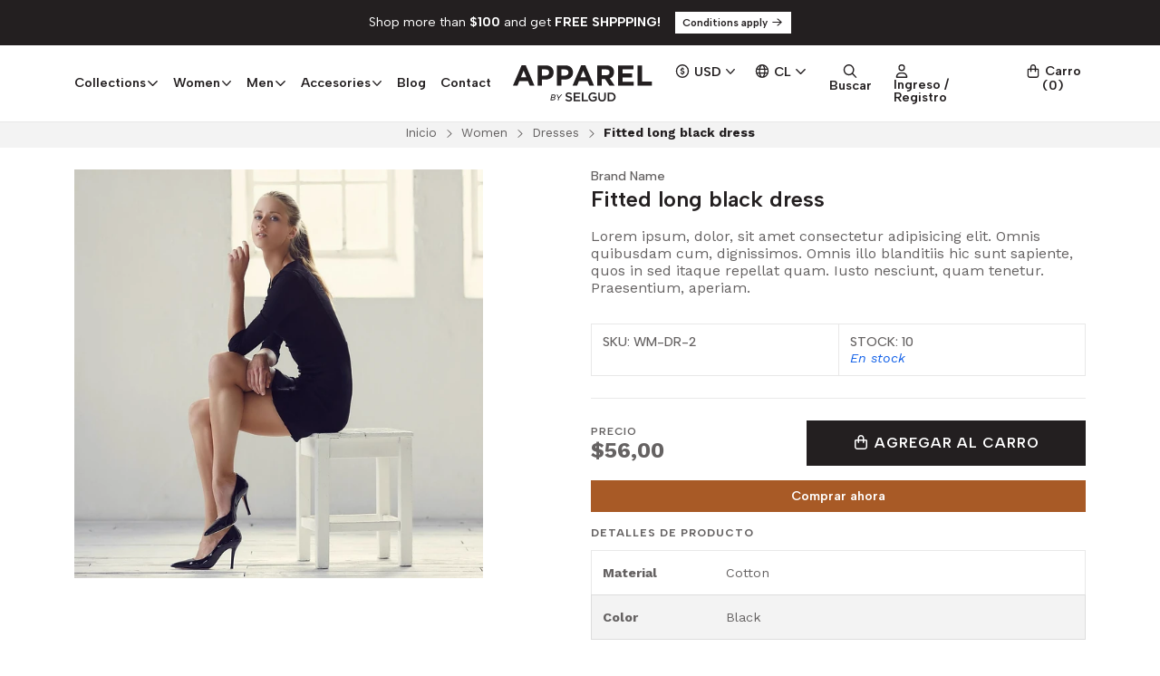

--- FILE ---
content_type: text/html; charset=utf-8
request_url: https://apparel.jumpseller.com/cl/fitted-long-black-dress
body_size: 30612
content:
<!DOCTYPE html>
<!--[if IE 9]><html class="lt-ie10" > <![endif]-->
<html class="no-js" xmlns="https://www.w3.org/1999/xhtml" xmlns:og="https://ogp.me/ns#" xmlns:fb="https://www.facebook.com/2008/fbml">
<!--<![endif]-->
<head prefix="og: http://ogp.me/ns# fb: http://ogp.me/ns/fb# product: http://ogp.me/ns/product#">
	



<title>Fitted long black dress | Apparel Theme</title>

<!-- Head MetaTags -->
<meta http-equiv="Content-Type" content="text/html; charset=UTF-8; ie=edge" />

<meta name="description" content="Lorem ipsum, dolor, sit amet consectetur adipisicing elit. Omnis quibusdam cum, dignissimos. Omnis illo blanditiis hic sunt sapiente, quos in sed itaque repellat quam. Iusto nesciunt, quam tenetur. Praesentium, aperiam." />
<meta name="robots" content="follow, all" />

<!-- Set the viewport width to device width for mobile -->
<meta name="viewport" content="width=device-width, initial-scale=1.0, user-scalable=no" />

<link rel="canonical" href="https://apparel.jumpseller.com/cl/fitted-long-black-dress">

<!-- Facebook Meta tags for Product -->
<meta property="fb:app_id" content="283643215104248" />

  <meta property="og:id" content="17046206" />
  <meta property="og:title" content="Fitted long black dress" />
  <meta property="og:type" content="product" />
  
    
      <meta property="og:image" content="https://cdnx.jumpseller.com/apparel/image/30066788/resize/1200/1200?1670364388" />
    
  

  
    <meta property="og:brand" content="Brand Name" />
  

  <meta property="product:is_product_shareable" content="1" />

  
    <meta property="product:original_price:amount" content="56.0"/>
    <meta property="product:price:amount" content="56.0"/>
     
      <meta property="product:availability" content="instock"/>
    
   

  <meta property="product:original_price:currency" content="USD"/>
  <meta property="product:price:currency" content="USD"/>



<meta property="og:description" content="Lorem ipsum, dolor, sit amet consectetur adipisicing elit. Omnis quibusdam cum, dignissimos. Omnis illo blanditiis hic sunt sapiente, quos in sed itaque repellat quam. Iusto nesciunt, quam tenetur. Praesentium, aperiam." />
<meta property="og:url" content="https://apparel.jumpseller.com/cl/fitted-long-black-dress" />
<meta property="og:site_name" content="Apparel Theme" />
<meta name="twitter:card" content="summary" />


<meta property="og:locale" content="es_CL" />

<meta property="og:locale:alternate" content="en" />

<meta property="og:locale:alternate" content="pt_PT" />



<link rel="preconnect" href="https://images.jumpseller.com">
<link rel="preconnect" href="https://cdnx.jumpseller.com">
<link rel="preconnect" href="https://assets.jumpseller.com">


<link rel="alternate" hreflang="es-CL" href="https://apparel.jumpseller.com/cl/fitted-long-black-dress" />

<link rel="alternate" hreflang="en" href="https://apparel.jumpseller.com/fitted-long-black-dress" />

<link rel="alternate" hreflang="pt-PT" href="https://apparel.jumpseller.com/pt/fitted-long-black-dress" />


<!-- Bootstrap CSS -->

<link rel="preload" href="//assets.jumpseller.com/public/bootstrap-5.1.3-dist/css/bootstrap.min.css" as="style" onload="this.onload=null;this.rel='stylesheet'">
<noscript><link rel="stylesheet" href="https://cdnjs.cloudflare.com/ajax/libs/bootstrap/5.1.3/css/bootstrap.min.css" integrity="sha384-1BmE4kWBq78iYhFldvKuhfTAU6auU8tT94WrHftjDbrCEXSU1oBoqyl2QvZ6jIW3" crossorigin="anonymous" ></noscript>


<!-- Swiper files -->
<script src="https://cdnjs.cloudflare.com/ajax/libs/Swiper/8.0.7/swiper-bundle.min.js" integrity="sha384-9UAjEH/hWCBrpIvGlIa3Y1bFwXvceFtZIB4kEuw8dPhXHwqADmYvC1FQcyKHMVGw" crossorigin="anonymous" ></script>

<link rel="preload" href="//assets.jumpseller.com/public/swiper-8.0.7/swiper-bundle.min.css" as="style" onload="this.onload=null;this.rel='stylesheet'">
<noscript><link rel="stylesheet" href="https://cdnjs.cloudflare.com/ajax/libs/Swiper/8.0.7/swiper-bundle.min.css" integrity="sha384-PkFv3YEXftf+kllyTcVl8cCpexHu47ERzAsXp+iZ4SIAnJKl6fZh0rdtTO7YBEHb" crossorigin="anonymous" ></noscript>



<link rel="stylesheet" href="https://cdnjs.cloudflare.com/ajax/libs/toastr.js/2.1.3/toastr.min.css" integrity="sha384-YzEqZ2pBV0i9OmlTyoz75PqwTR8If8GsXBv7HLQclEVqIC3VxIt98/U94ES6CJTR" crossorigin="anonymous" >


<!-- CSS Files -->
<link rel="stylesheet" href="https://assets.jumpseller.com/store/apparel/themes/532000/variables.min.css?1763464088" />
<link rel="stylesheet" href="https://assets.jumpseller.com/store/apparel/themes/532000/styles.min.css?1763464088" />

<link rel="stylesheet" href="https://assets.jumpseller.com/store/apparel/themes/532000/styles_components.min.css?1763464088" />


    <link rel="stylesheet" href="https://assets.jumpseller.com/store/apparel/themes/532000/styles_product.min.css?1763464088" />
    



<link rel="stylesheet" href="https://assets.jumpseller.com/store/apparel/themes/532000/styles_options.min.css?1763464088" />




<link rel="preconnect" href="https://fonts.googleapis.com">
<link rel="preconnect" href="https://fonts.gstatic.com" crossorigin>

<!-- optionally increase loading priority -->
<link rel="preload" as="style" href="https://fonts.googleapis.com/css2?family=Albert+Sans:ital,wght@0,300;0,400;0,500;0,600;0,700;0,800;0,900;1,300;1,400;1,500;1,600;1,700;1,800;1,900&family=Work+Sans:ital,wght@0,300;0,400;0,500;0,600;0,700;0,800;0,900;1,300;1,400;1,500;1,600;1,700;1,800;1,900&display=swap">

<!-- async CSS -->
<link rel="stylesheet" media="screen" onload="this.onload=null;this.removeAttribute('media');" href="https://fonts.googleapis.com/css2?family=Albert+Sans:ital,wght@0,300;0,400;0,500;0,600;0,700;0,800;0,900;1,300;1,400;1,500;1,600;1,700;1,800;1,900&family=Work+Sans:ital,wght@0,300;0,400;0,500;0,600;0,700;0,800;0,900;1,300;1,400;1,500;1,600;1,700;1,800;1,900&display=swap">

<!-- no-JS fallback -->
<noscript>
    <link rel="stylesheet" href="https://fonts.googleapis.com/css2?family=Albert+Sans:ital,wght@0,300;0,400;0,500;0,600;0,700;0,800;0,900;1,300;1,400;1,500;1,600;1,700;1,800;1,900&family=Work+Sans:ital,wght@0,300;0,400;0,500;0,600;0,700;0,800;0,900;1,300;1,400;1,500;1,600;1,700;1,800;1,900&display=swap">
</noscript>

<!-- jQuery -->
<script src="https://cdnjs.cloudflare.com/ajax/libs/jquery/3.5.1/jquery.min.js" integrity="sha384-ZvpUoO/+PpLXR1lu4jmpXWu80pZlYUAfxl5NsBMWOEPSjUn/6Z/hRTt8+pR6L4N2" crossorigin="anonymous" ></script>

<!-- LazySizes -->
<script src="https://cdnjs.cloudflare.com/ajax/libs/lazysizes/5.3.2/lazysizes.min.js" integrity="sha384-3gT/vsepWkfz/ff7PpWNUeMzeWoH3cDhm/A8jM7ouoAK0/fP/9bcHHR5kHq2nf+e" crossorigin="anonymous" async=''></script>
<!-- Font Awesome Icon Library -->
<script src="https://kit.fontawesome.com/f3e08c287e.js" crossorigin="anonymous"></script>

<!-- Autocomplete search -->

<script src="https://cdn.jsdelivr.net/npm/@algolia/autocomplete-js@1.16.0/dist/umd/index.production.min.js" integrity="sha384-fZZuusWZz3FhxzgaN0ZQmDKF5cZW+HP+L8BHTjUi16SY5rRdPc75fmH2rB0Y5Xlz" crossorigin="anonymous" ></script>
<script src="//assets.jumpseller.com/public/autocomplete/jumpseller-autocomplete@1.0.0.min.js" data-suggest-categories="false" defer="defer"></script>
<style type="text/css">#store-search .aa-ClearButton:after {display: block;content: "Eliminar texto de búsqueda";}</style>


<!-- Store Favicon -->

    <link rel="apple-touch-icon" type="image/x-icon" href="https://files.jumpseller.com/admin/images/favicons/apple-touch-icon-57x57.png" sizes="57x57">
    <link rel="apple-touch-icon" type="image/x-icon" href="https://files.jumpseller.com/admin/images/favicons/apple-touch-icon-60x60.png" sizes="60x60">
    <link rel="apple-touch-icon" type="image/x-icon" href="https://files.jumpseller.com/admin/images/favicons/apple-touch-icon-72x72.png" sizes="72x72">
    <link rel="apple-touch-icon" type="image/x-icon" href="https://files.jumpseller.com/admin/images/favicons/apple-touch-icon-76x76.png" sizes="76x76">
    <link rel="apple-touch-icon" type="image/x-icon" href="https://files.jumpseller.com/admin/images/favicons/apple-touch-icon-114x114.png" sizes="114x114">
    <link rel="apple-touch-icon" type="image/x-icon" href="https://files.jumpseller.com/admin/images/favicons/apple-touch-icon-120x120.png" sizes="120x120">
    <link rel="apple-touch-icon" type="image/x-icon" href="https://files.jumpseller.com/admin/images/favicons/apple-touch-icon-144x144.png" sizes="144x144">
    <link rel="apple-touch-icon" type="image/x-icon" href="https://files.jumpseller.com/admin/images/favicons/apple-touch-icon-152x152.png" sizes="152x152">

    <link rel="icon" type="image/png" href="https://files.jumpseller.com/admin/images/favicons/favicon-196x196.png" sizes="196x196">
    <link rel="icon" type="image/png" href="https://files.jumpseller.com/admin/images/favicons/favicon-160x160.png" sizes="160x160">
    <link rel="icon" type="image/png" href="https://files.jumpseller.com/admin/images/favicons/favicon-96x96.png" sizes="96x96">
    <link rel="icon" type="image/png" href="https://files.jumpseller.com/admin/images/favicons/favicon-32x32.png" sizes="32x32">
    <link rel="icon" type="image/png" href="https://files.jumpseller.com/admin/images/favicons/favicon-16x16.png" sizes="16x16">





	


<script type="application/json" id="theme-data">
  {
    "is_preview": false,
    "template": "product",
    "cart": {
      "url": "/cl/cart",
      "debounce": 50
    },
    "language": "cl",
    "order": {
      "totalOutstanding": 0.0,
      "productsCount": 0,
      "checkoutUrl": "https://apparel.jumpseller.com/cl/v2/checkout/information/",
      "url": "/cl/cart",
      "remainingForFreeShippingMessage": "",
      "minimumPurchase": {
        "conditionType": "",
        "conditionValue": 0
      }
    },
    "currency_code": "USD",
    "translations": {
      "choose_a_time_slot": "Elija un horario"
    }
  }
</script>

<script>
  function callonDOMLoaded(callback) {
    document.readyState === 'loading' ? window.addEventListener('DOMContentLoaded', callback) : callback();
  }
  function callonComplete(callback) {
    document.readyState === 'complete' ? callback() : window.addEventListener('load', callback);
  }
  Object.defineProperty(window, 'theme', {
    value: Object.freeze(JSON.parse(document.querySelector('#theme-data').textContent)),
    writable: false,
    configurable: false,
  });
</script>


  <script>
    if (typeof Storage !== 'undefined') {
      if (localStorage.getItem('global_currency') === null) {
        const currency = window.theme.currency_code;
        localStorage.setItem('global_currency', currency);
        localStorage.setItem('store_currency', currency);
      }
    } else {
      console.warn('Unable to use multi-currency on this store. Please update your browser.');
      callonDOMLoaded(() => {
        const headerCurrencyDropdown = document.querySelector('#header-dropdown-currency');
        if (headerCurrencyDropdown) headerCurrencyDropdown.style.display = 'none';

        const mobileCurrencyDropdown = document.querySelector('#sidebar-dropdown-currency');
        if (mobileCurrencyDropdown) mobileCurrencyDropdown.parentElement.parentElement.classList = 'w-50 d-none';
      });
    }
  </script>


<meta name="csrf-param" content="authenticity_token" />
<meta name="csrf-token" content="c0h8UMIkcJ-ksDOYOQ8u-GeLMQbFTPOlhEJ_hutGfBaRwXzAfDMzGX6WvPaIxvq2je6xBNuLe-l661mWYQfZIQ" />
<script src="https://files.jumpseller.com/javascripts/dist/jumpseller-2.0.0.js" defer="defer"></script></head>
<body class="theme-style--rectangular">
	<script src="https://assets.jumpseller.com/store/apparel/themes/532000/theme.min.js?1763464088" defer></script>

	

	

	
	<!-- begin Header -->
	<header class="header header--fixed header--bordered">
	<div class="container header-container">
		<div class="row align-items-center header-container__row">
			<!-- Nav Left -->
			<div class="col col-md d-xl-none header-container__column">
				<ul class="no-bullet d-flex justify-content-start header-toolbar">
					<!-- Menu -->
					<li class=header-toolbar__item>
						<button type=button class="button header-toolbar__link" data-bs-toggle="offcanvas" data-bs-target="#sidebar-nav" aria-controls="sidebar-nav">
							<span class="header-toolbar__icon"><i class="fa-regular fa-bars fa-fw"></i></span>
							<span class="d-none d-md-inline-block header-toolbar__text">Menú</span>
						</button>
					</li>

					
					<!-- Search -->
					<li class="header-toolbar__item d-inline-block d-xl-none">
						<button type=button class="button header-toolbar__link" data-bs-toggle="modal" data-bs-target="#store-search">
							<span class="header-toolbar__icon"><i class="fa-regular fa-search fa-fw"></i></span>
							<span class="d-none d-md-inline-block header-toolbar__text">Buscar</span>
						</button>
					</li>
					
				</ul>
			</div>

			
			<!-- Desktop Nav -->
			<div class="col col-xl d-none d-xl-block header-container__column">
				<ul class="no-bullet d-flex justify-content-start header-nav">
					
					<li class="header-nav__item">
						
							<a role=button class="header-nav__link header-nav__link--has-dropdown">Collections <i class="far fa-angle-down"></i></a>
							<ul class="no-bullet header-menu header-menu--level1">
								
								<li class="header-menu__subitem">
									
									<a href="/cl/collections/urban-collection" class="header-menu__sublink" title="Ir a Urban Collection">Urban Collection</a>
									
								</li>
								
								<li class="header-menu__subitem">
									
									<a href="/cl/collections/winter-collection" class="header-menu__sublink" title="Ir a Winter Collection">Winter Collection</a>
									
								</li>
								
								<li class="header-menu__subitem">
									
									<a href="/cl/collections/traveler-collection" class="header-menu__sublink" title="Ir a Traveler Collection">Traveler Collection</a>
									
								</li>
								
								<li class="header-menu__subitem">
									
									<a href="/cl/collections/night-out-collection" class="header-menu__sublink" title="Ir a Night Out Collection">Night Out Collection</a>
									
								</li>
								
								<li class="header-menu__subitem">
									
									<a href="/cl/collections/women-collection" class="header-menu__sublink" title="Ir a Women Collection">Women Collection</a>
									
								</li>
								
								<li class="header-menu__subitem">
									
									<a href="/cl/collections/men-collection" class="header-menu__sublink" title="Ir a Men Collection">Men Collection</a>
									
								</li>
								

								<li class="header-menu__subitem">
									<a href="/cl/collections" class="header-menu__sublink header-menu__sublink--last" title="Ver todo Collections">Ver todo <i class="fal fa-long-arrow-right"></i></a>
								</li>
							</ul>
						
					</li>
					
					<li class="header-nav__item">
						
							<a role=button class="header-nav__link header-nav__link--has-dropdown">Women <i class="far fa-angle-down"></i></a>
							<ul class="no-bullet header-menu header-menu--level1">
								
								<li class="header-menu__subitem header-menu__subitem--has-dropdown">
									
									<a role=button class="header-menu__sublink header-menu__sublink--has-dropdown">T-shirts <i class="far fa-angle-right"></i></a>

									<ul class="no-bullet header-menu header-menu--level2">
										
										<li class="header-menu__subitem">
											
											<a href="/cl/women/t-shirts/tops" class="header-menu__sublink" title="Ir a Tops">Tops</a>
											
										</li>
										
										<li class="header-menu__subitem">
											
											<a href="/cl/women/t-shirts/rounded-neck" class="header-menu__sublink" title="Ir a Rounded neck">Rounded neck</a>
											
										</li>
										
										<li class="header-menu__subitem">
											
											<a href="/cl/women/t-shirts/long-sleeve" class="header-menu__sublink" title="Ir a Long sleeve">Long sleeve</a>
											
										</li>
										

										<li class="header-menu__subitem">
											<a href="/cl/women/t-shirts" class="header-menu__sublink header-menu__sublink--last" title="Ver todo T-shirts">Ver todo <i class="fal fa-long-arrow-right"></i></a>
										</li>
									</ul>
									
								</li>
								
								<li class="header-menu__subitem header-menu__subitem--has-dropdown">
									
									<a role=button class="header-menu__sublink header-menu__sublink--has-dropdown">Coats and Jackets <i class="far fa-angle-right"></i></a>

									<ul class="no-bullet header-menu header-menu--level2">
										
										<li class="header-menu__subitem">
											
											<a href="/cl/women/coats-and-jackets/jackets" class="header-menu__sublink" title="Ir a Jackets">Jackets</a>
											
										</li>
										
										<li class="header-menu__subitem">
											
											<a href="/cl/women/coats-and-jackets/coats" class="header-menu__sublink" title="Ir a Coats">Coats</a>
											
										</li>
										

										<li class="header-menu__subitem">
											<a href="/cl/women/coats-and-jackets" class="header-menu__sublink header-menu__sublink--last" title="Ver todo Coats and Jackets">Ver todo <i class="fal fa-long-arrow-right"></i></a>
										</li>
									</ul>
									
								</li>
								
								<li class="header-menu__subitem">
									
									<a href="/cl/women/dresses" class="header-menu__sublink" title="Ir a Dresses">Dresses</a>
									
								</li>
								
								<li class="header-menu__subitem">
									
									<a href="/cl/women/shirts" class="header-menu__sublink" title="Ir a Shirts">Shirts</a>
									
								</li>
								

								<li class="header-menu__subitem">
									<a href="/cl/women" class="header-menu__sublink header-menu__sublink--last" title="Ver todo Women">Ver todo <i class="fal fa-long-arrow-right"></i></a>
								</li>
							</ul>
						
					</li>
					
					<li class="header-nav__item">
						
							<a role=button class="header-nav__link header-nav__link--has-dropdown">Men <i class="far fa-angle-down"></i></a>
							<ul class="no-bullet header-menu header-menu--level1">
								
								<li class="header-menu__subitem">
									
									<a href="/cl/men/coats" class="header-menu__sublink" title="Ir a Coats">Coats</a>
									
								</li>
								
								<li class="header-menu__subitem">
									
									<a href="/cl/men/jackets" class="header-menu__sublink" title="Ir a Jackets">Jackets</a>
									
								</li>
								
								<li class="header-menu__subitem">
									
									<a href="/cl/men/t-shirts" class="header-menu__sublink" title="Ir a T-shirts">T-shirts</a>
									
								</li>
								

								<li class="header-menu__subitem">
									<a href="/cl/men" class="header-menu__sublink header-menu__sublink--last" title="Ver todo Men">Ver todo <i class="fal fa-long-arrow-right"></i></a>
								</li>
							</ul>
						
					</li>
					
					<li class="header-nav__item">
						
							<a role=button class="header-nav__link header-nav__link--has-dropdown">Accesories <i class="far fa-angle-down"></i></a>
							<ul class="no-bullet header-menu header-menu--level1">
								
								<li class="header-menu__subitem">
									
									<a href="/cl/accesories/tote-bags" class="header-menu__sublink" title="Ir a Tote bags">Tote bags</a>
									
								</li>
								
								<li class="header-menu__subitem">
									
									<a href="/cl/accesories/backpacks" class="header-menu__sublink" title="Ir a Backpacks">Backpacks</a>
									
								</li>
								

								<li class="header-menu__subitem">
									<a href="/cl/accesories" class="header-menu__sublink header-menu__sublink--last" title="Ver todo Accesories">Ver todo <i class="fal fa-long-arrow-right"></i></a>
								</li>
							</ul>
						
					</li>
					
					<li class="header-nav__item">
						
						<a href="/cl/blog" class="header-nav__link" title="Ir a Blog">Blog</a>
						
					</li>
					
					<li class="header-nav__item">
						
						<a href="/cl/contact" class="header-nav__link" title="Ir a Contact">Contact</a>
						
					</li>
					
				</ul>
			</div>
			

			<!-- Brand -->
			<div class="col col-md-auto text-center header-container__column">
				<a href="https://apparel.jumpseller.com/cl" class=header-container__brand title="Ir al Inicio">
					
					<picture class=header-container__picture>
						<source media="screen and (max-width: 575px)" srcset="https://assets.jumpseller.com/store/apparel/themes/532000/options/92772460/Logo%20Apparel%20by%20Selgud%20%28header%20mobile%29.svg?1670552517">
						<source media="screen and (min-width: 576px)" srcset="https://assets.jumpseller.com/store/apparel/themes/532000/options/92772458/Logo%20Apparel%20by%20Selgud%20%28header%29.svg?1670552517">
						<img alt="Logo Apparel Theme" class=header-container__logo src="https://assets.jumpseller.com/store/apparel/themes/532000/options/92772458/Logo%20Apparel%20by%20Selgud%20%28header%29.svg?1670552517" srcset="https://assets.jumpseller.com/store/apparel/themes/532000/options/92772458/Logo%20Apparel%20by%20Selgud%20%28header%29.svg?1670552517">
					</picture>
					
				</a>

				<style type="text/css">
					
					/*	max-width 575px  */
					@media only screen and (max-width: 575px) {
						.header-container__brand {height:30px!important;}
					}
					/*	min-width 576px  */
					@media only screen and (min-width: 576px) {
						.header-container__brand {height:40px!important;}
					}
					
				</style>
			</div>

			<!-- Nav Right -->
			<div class="col col-md header-container__column">
				<ul class="no-bullet d-flex justify-content-end header-toolbar">
					
					<!-- Currency -->
					<li class="header-toolbar__item d-none d-xl-block">
						<div class="dropdown header-toolbar__dropdown">
							<button type=button class="dropdown-toggle button header-toolbar__link header-toolbar__link--toggle upp" id="dropdown-currencies" data-bs-toggle="dropdown" aria-expanded="false">
								<span class="header-toolbar__icon"><i class="far fa-usd-circle fa-fw"></i></span>
								<span class=header-toolbar__text>USD <i class="far fa-angle-down"></i></span>
							</button>

							<ul class="dropdown-menu toolbar-dropdown" aria-labelledby="dropdown-currencies">
								
								<li class="toolbar-dropdown__item">
									<a role=button class="dropdown-item toolbar-dropdown__link" onclick="Jumpseller.setClientCurrency('CLP');" title="CLP">CLP</a>
								</li>
								
								<li class="toolbar-dropdown__item">
									<a role=button class="dropdown-item toolbar-dropdown__link" onclick="Jumpseller.setClientCurrency('EUR');" title="EUR">EUR</a>
								</li>
								
								<li class="toolbar-dropdown__item">
									<a role=button class="dropdown-item toolbar-dropdown__link toolbar-dropdown__link--active" onclick="Jumpseller.setClientCurrency('USD');" title="USD">USD</a>
								</li>
								
							</ul>
						</div>
					</li>
					

					
					<!-- Languages -->
					<li class="header-toolbar__item d-none d-xl-inline-block">
						<div class="dropdown header-toolbar__dropdown">
							<button type=button class="dropdown-toggle button header-toolbar__link header-toolbar__link--toggle upp" id="dropdown-languages" data-bs-toggle="dropdown" aria-expanded="false">
								<span class="header-toolbar__icon"><i class="far fa-globe fa-fw"></i></span>
								<span class=header-toolbar__text>cl <i class="far fa-angle-down"></i></span>
							</button>

							<ul class="dropdown-menu toolbar-dropdown" aria-labelledby="dropdown-languages">
								
								<li class="toolbar-dropdown__item">
									<a href="https://apparel.jumpseller.com/cl/fitted-long-black-dress" class="dropdown-item toolbar-dropdown__link toolbar-dropdown__link--active">Español (Chile) <i class="far fa-check fa-fw"></i></a>
								</li>
								
								<li class="toolbar-dropdown__item">
									<a href="https://apparel.jumpseller.com/fitted-long-black-dress" class="dropdown-item toolbar-dropdown__link">English</a>
								</li>
								
								<li class="toolbar-dropdown__item">
									<a href="https://apparel.jumpseller.com/pt/fitted-long-black-dress" class="dropdown-item toolbar-dropdown__link">Português (Portugal)</a>
								</li>
								
							</ul>
						</div>
					</li>
					

					
					<!-- Search -->
					<li class="header-toolbar__item d-none d-xl-inline-block">
						<button type=button class="button header-toolbar__link" data-bs-toggle="modal" data-bs-target="#store-search">
							<span class="header-toolbar__icon"><i class="fa-regular fa-search fa-fw"></i></span>
							<span class="d-none d-md-inline-block header-toolbar__text">Buscar</span>
						</button>
					</li>
					

					
					<!-- Customer -->
					<li class=header-toolbar__item>
						
						<a href="/cl/customer/login" class="button header-toolbar__link" title="Ingresa o Regístrate">
						
							<span class="header-toolbar__icon"><i class="fa-regular fa-user fa-fw"></i></span>
							<span class="d-none d-md-inline-block header-toolbar__text">Ingreso / Registro</span>
						</a>
					</li>
					

					
					<!-- Cart -->
					<li class=header-toolbar__item>
						<button type=button class="button header-toolbar__link" data-bs-toggle="offcanvas" data-bs-target="#sidebar-cart" aria-controls="sidebar-cart">
							<span class="header-toolbar__icon header-toolbar__icon--cart"><i class="fa-regular fa-bag-shopping fa-fw"></i></span>
							<span class="d-none d-md-inline-block header-toolbar__text header-toolbar__text--name">Carro</span>
							<span class="header-toolbar__text header-toolbar__text--counter">(<div>0</div>)</span>
						</button>
					</li>
					
				</ul>
			</div>
		</div>
		<!-- end .header-container__row -->
	</div>
	<!-- end .header-container -->
</header>
	<!-- end Header -->
	

	<!--
		Do NOT place any code here, between the Header and the Main container elements
	-->

	<div class="main-container">
		
		
		
			






<div class="text-center info-slider info-slider--fixed">
	<div class="swiper info-slider__carousel">
		<div class="swiper-wrapper">
			
			
				
				<div class="info-slider__block swiper-slide">
					<div class="info-slider__content">
						<div class="info-slider__text">Shop more than <b>$100</b> and get <b>FREE SHPPPING!</b> <a href="/cl/terms-conditions" class="button button--rectangular button--small info-slider__button" title="Conditions apply">Conditions apply <i class="far fa-arrow-right fa-fw"></i></a></div>
					</div>
				</div>
				
			
			
			
				
			
			
			
				
			
			
			
				
			
			
		</div>
	</div>
	<!-- end .info-slider__carousel -->

	<script>
		
		
		$('.header').addClass('header--push');
		$('.main-container').addClass('main-container--push');
		
		
		var swiper = new Swiper('.info-slider__carousel', {
			// Optional parameters
			slidesPerView: 1,
			loop: false,
			rewind: false,
			direction: 'horizontal',
			
		});
	</script>

</div>
<!-- end .info-slider -->

		
		
		

		



<!-- Store Breadcrumbs -->
<section class="container-fluid text-center store-breadcrumbs">
	<ul class="no-bullet store-breadcrumbs__list">
		
		
		<li class="store-breadcrumbs__item"><a href="/cl/" class="store-breadcrumbs__link" title="Volver a Inicio">Inicio</a></li>
		<li class="store-breadcrumbs__arrow"><i class="fal fa-angle-right fa-fw"></i></li>
		
		
		
		<li class="store-breadcrumbs__item"><a href="/cl/women" class="store-breadcrumbs__link" title="Volver a Women">Women</a></li>
		<li class="store-breadcrumbs__arrow"><i class="fal fa-angle-right fa-fw"></i></li>
		
		
		
		<li class="store-breadcrumbs__item"><a href="/cl/women/dresses" class="store-breadcrumbs__link" title="Volver a Dresses">Dresses</a></li>
		<li class="store-breadcrumbs__arrow"><i class="fal fa-angle-right fa-fw"></i></li>
		
		
		 
		<li class="store-breadcrumbs__item store-breadcrumbs__item--current">Fitted long black dress</li> 
		
		
	</ul>
</section>
<!-- end .store-breadcrumbs -->



<!-- Product Main -->
<section class="container-fluid product-main">
	<div class="container product-main__container">
		<div class="row product-main__wrapper trsn">
			<!-- Product Heading -->
			<div class="col-12 product-heading">
	
	<span class="product-heading__brand">Brand Name</span>
	

	<h1 class="product-heading__title">Fitted long black dress</h1>

	

	
	
<span class="product-heading__subtitle">Precio</span>
<h2 class="product-heading__pricing">$56,00</h2>


	

	
	


<div class="product-description">
	<h3 class="product-description__content">Lorem ipsum, dolor, sit amet consectetur adipisicing elit. Omnis quibusdam cum, dignissimos. Omnis illo blanditiis hic sunt sapiente, quos in sed itaque repellat quam. Iusto nesciunt, quam tenetur. Praesentium, aperiam.</h3>
</div>


	
</div>
<!-- end .product-heading -->


			<!-- Product Gallery -->
			







<div class="col-12 col-md-6 col-lg-5 text-center product-gallery">
	
	<img id="product_gallery_image1"  alt="Fitted long black dress " class=product-gallery__image src="https://cdnx.jumpseller.com/apparel/image/30066788/thumb/610/610?1670364388" width="610" height="610">
	

	
	<script src="https://cdnjs.cloudflare.com/ajax/libs/jquery-zoom/1.7.21/jquery.zoom.min.js" integrity="sha384-EeOf8v/Jh3rqjCmTJTb0iX4HBUzuIgi++DUOReOvjDdonsZreW3JKI9wrrycC9Ub" crossorigin="anonymous" ></script>
	<script>
		$(document).ready(function(){
			
			 $('#product_gallery_image1').wrap('<span class="product-gallery__wrapper" style="display:inline-block"></span>').css('display', 'block').parent().zoom({
			 		url: 'https://cdnx.jumpseller.com/apparel/image/30066788/W-DR-2.jpg?1670364388',
			 		on: 'grab'
			 	});
			
		});
	</script>
	
</div>
<!-- end .product-gallery -->


			<!-- Product Info -->
			<div class="col-12 col-md-6 offset-lg-1 text-start product-info">
	<div class="row product-info__wrapper">
		
<div class="col-12 product-availability">
	<div class="row align-items-stretch product-availability__wrapper">
		
			
				
				<div class="col-12 col-sm product-availability__column">
					<span class="product-availability__value product-availability__value--uppercase product-availability__value--sku">SKU: WM-DR-2</span>
				</div>
				<!-- end .product-availability__column -->
				
			
		

		
		
		<div class="col-12 col-sm product-availability__column">
			

			

			
				<span class="product-availability__value product-availability__value--uppercase product-availability__value--stock product-availability__value--instock">Stock: 10</span>
			

			

			
			
			
				
					
					<span class="product-availability__text product-availability__text--visible product-availability__text--instock" style="color:#1462E8;">En stock</span>
					
				
			
			
			
		</div>
		<!-- end .product-availability__column -->
		
		
	</div>
</div>
<!-- end .product-availability__details -->


		
		
		<!-- Product Form -->
		






<form class="col-12 product-form product-form--17046206" action="/cl/cart/add/17046206" method=post name=buy data-id="17046206" data-permalink="fitted-long-black-dress" data-brand="Brand Name" data-name="Fitted long black dress" data-price="$56,00" data-image="https://cdnx.jumpseller.com/apparel/image/30066788/thumb/70/70?1670364388" enctype="multipart/form-data">
	<div class="row qty-select variants">
		
		
		

		<div class="col-12">
			<hr class="product-form__divider">
		</div>

		<div class="col-12">
			<div class="row align-items-center">
				
				<!-- Form Price -->
				<div class="col-12 col-md-6 col-lg-5 product-form__block">
					
<span class="product-heading__subtitle">Precio</span>
<h2 class="product-heading__pricing">$56,00</h2>


				</div>
				

				

				

				

				<!-- Form Actions -->
				<div class="col-12 col-md-6 col-lg-7 text-center product-form__block">
					<div class="product-form__actions">
						
              				<button type="button" id="add-to-cart" data-clicked="1" onclick="addProduct('17046206', 'Fitted long black dress', $('.product-form__input--17046206').first().val());" class="button button--rectangular button--main upp product-form__button product-form__button--add-to-cart product-form__button--visible"><i class="fa-regular fa-bag-shopping fa-fw"></i> <span>Agregar al Carro</span></button>

              				
				<div class="trsn d-block d-md-none product-form__fixed-actions">
					<a role=button class="button button--main button--full upp product-form__fixed-button"><i class="fa-regular fa-bag-shopping fa-fw"></i> <span>Agregar al Carro</span></a>
				</div>
				

              				<button type="button" class="button product-form__button product-form__button--update-cart" onclick="updateCart( $('.product-form__in-cart--17046206').val(), $('.product-form__input--17046206').val(), 'Fitted long black dress');" style="display:none;">Update cart</button>

              				<input id="product_form_cart_id-17046206" type="hidden" class="product-form__in-cart product-form__in-cart--17046206" value="">
              				<input id="product_form_id-17046206" type="hidden" class="product-form__id" value="17046206">

							<div class="trsn product-form__quantity product-form__quantity--17046206">
                				<button type="button" class="product-form__handler product-form__handler--minus"><i class="far fa-minus-circle fa-fw"></i></button>
                				<input type="number" min="1" data-stock="10" max="10" class="product-form__input product-form__input--17046206" value="1">
                				<button type="button" class="product-form__handler product-form__handler--plus"><i class="far fa-plus-circle fa-fw"></i></button>
							</div>

							<div class="button button--rectangular button--main upp product-form__message"><i class="far fa-check fa-fw"></i> Agregado</div>
						
					</div>
					<!-- end .product-form__actions -->

					
				</div>
				<!-- end .product-form__block -->

				
				<div class="col-12 product-form__block">
					
					
						<a href="/cl/cart/add/17046206" class="button button--rectangular button--secondary button--full product-form__buy-now">Comprar ahora</a>
					
				
				</div>
				
			</div>
			<!-- end .row -->
		</div>

		
	</div>
</form>
<!-- end .product-form -->

		
		

		

		
		<div class="col-12 product-fields">
	<div class="row">
		<div class="col-12">
			<h4 class="product-fields__title">Detalles de producto</h4>
		</div>

		<div class="col-12 text-start product-fields__table">
			
			
			<div class="row align-items-center product-fields__row">
				<div class="col-12 col-md-3 product-fields__column">
					<span class="product-fields__subtitle">Material</span>
				</div>
				<div class="col-12 col-md-9 product-fields__column">
					<div class="product-fields__content">Cotton</div>
				</div>
			</div>
			
			
			
			<div class="row align-items-center product-fields__row">
				<div class="col-12 col-md-3 product-fields__column">
					<span class="product-fields__subtitle">Color</span>
				</div>
				<div class="col-12 col-md-9 product-fields__column">
					<div class="product-fields__content">Black</div>
				</div>
			</div>
			
			
		</div>
	</div>
</div>
<!-- end .product-fields -->
		

		
		<!-- Product Accordion -->
		<div class="col-12 product-accordion">
	<div class="accordion product-accordion__container" id="product-accordion-17046206">
		

		

		
		<div class="accordion-item product-accordion__item">
			<h2 class="accordion-header product-accordion__header" id="accordion_item1_heading">
				<button class="accordion-button product-accordion__title collapsed" type="button" data-bs-toggle="collapse" data-bs-target="#accordion_item1" aria-expanded="false" aria-controls="accordion_item1"><span class="product-accordion__icon"><i class="fa-regular fa-fa-solid fa-truck fa-fw"></i></span> Worldwide shipping</button>
			</h2>
			<div id="accordion_item1" class="accordion-collapse product-accordion__collapse collapse" aria-labelledby="accordion_item1_heading" data-bs-parent="#product-accordion-17046206">
				<div class="accordion-body product-accordion__body">
					Shop from anywhere and get you products delivered at the comfort of your couch.
					
				</div>
			</div>
		</div>
		<!-- end .product-accordion__item -->
		

		
		<div class="accordion-item product-accordion__item">
			<h2 class="accordion-header product-accordion__header" id="accordion_item2_heading">
				<button class="accordion-button product-accordion__title collapsed" type="button" data-bs-toggle="collapse" data-bs-target="#accordion_item2" aria-expanded="false" aria-controls="accordion_item2"><span class="product-accordion__icon"><i class="fa-regular fa-fa-solid fa-tag fa-fw"></i></span> 30-day returns</button>
			</h2>
			<div id="accordion_item2" class="accordion-collapse product-accordion__collapse collapse" aria-labelledby="accordion_item2_heading" data-bs-parent="#product-accordion-17046206">
				<div class="accordion-body product-accordion__body">
					We offer complimentary 30 day returns, so that you can purchase with confidence.
					
					<br>
					<a href="/cl/politica-de-reembolso" class="product-accordion__link" title="Read refunds policies">Read refunds policies <i class="far fa-long-arrow-right fa-fw"></i></a>
					
				</div>
			</div>
		</div>
		<!-- end .product-accordion__item -->
		

		
		<div class="accordion-item product-accordion__item">
			<h2 class="accordion-header product-accordion__header" id="accordion_item3_heading">
				<button class="accordion-button product-accordion__title collapsed" type="button" data-bs-toggle="collapse" data-bs-target="#accordion_item3" aria-expanded="false" aria-controls="accordion_item3"><span class="product-accordion__icon"><i class="fa-regular fa-fa-solid fa-credit-card fa-fw"></i></span> Pay as you prefer</button>
			</h2>
			<div id="accordion_item3" class="accordion-collapse product-accordion__collapse collapse" aria-labelledby="accordion_item3_heading" data-bs-parent="#product-accordion-17046206">
				<div class="accordion-body product-accordion__body">
					Pay with all the traditional payment gateways incredibly easily and fast.
					
				</div>
			</div>
		</div>
		<!-- end .product-accordion__item -->
		

		
		<div class="accordion-item product-accordion__item">
			<h2 class="accordion-header product-accordion__header" id="accordion_item4_heading">
				<button class="accordion-button product-accordion__title collapsed" type="button" data-bs-toggle="collapse" data-bs-target="#accordion_item4" aria-expanded="false" aria-controls="accordion_item4"><span class="product-accordion__icon"><i class="fa-regular fa-fa-solid fa-headset fa-fw"></i></span> Need helps or have doubts?</button>
			</h2>
			<div id="accordion_item4" class="accordion-collapse product-accordion__collapse collapse" aria-labelledby="accordion_item4_heading" data-bs-parent="#product-accordion-17046206">
				<div class="accordion-body product-accordion__body">
					Have any doubts or need help? We have an amazing support team ready to assist you for anything you need.
					
					<br>
					<a href="/cl/contact" class="product-accordion__link" title="Talk to us">Talk to us <i class="far fa-long-arrow-right fa-fw"></i></a>
					
				</div>
			</div>
		</div>
		<!-- end .product-accordion__item -->
		
	</div>
</div>
<!-- end .product-accordion -->

		

		
		<div class="col-12 product-share">
	<div class="product-share__wrapper">
		<button type=button class="button product-share__button"><i class="far fa-arrow-up-from-bracket fa-fw"></i> Comparte este producto</button>

		<div class="product-share__content">
			<span class="product-share__title">Comparte este producto</span>
			
			<a href="https://www.facebook.com/sharer.php?u=https://apparel.jumpseller.com/cl/cl/fitted-long-black-dress" class="product-share__link" title="Comparte en Facebook" target="_blank"><i class="fab fa-facebook fa-fw"></i></a>
			

			
			<a href="https://twitter.com/share?url=https://apparel.jumpseller.com/cl/cl/fitted-long-black-dress&text=Fitted long black dress&via=Apparel Theme" class="product-share__link" title="Comparte en Twitter" target="_blank"><i class="fab fa-twitter fa-fw"></i></a>
			

			
			<a href="https://wa.me/?text=Fitted long black dress (https://apparel.jumpseller.com/cl/cl/fitted-long-black-dress)" class="product-share__link" title="Comparte en Whatsapp" target="_blank"><i class="fab fa-whatsapp fa-fw"></i></a>
			

			

			
			<a href="mailto:?subject=Fitted long black dress&body=https://apparel.jumpseller.com/cl/cl/fitted-long-black-dress" class="product-share__link" title="Comparte en via Email"><i class="far fa-envelope fa-fw"></i></a>
			

			
			<a role=button class="product-share__link" title="Copiar al portapeles" onclick="shareLink();"><i class="far fa-link fa-fw"></i></a>
			
		</div>
	</div>
</div>
<!-- end .product-share -->

 <script>
 	
	function shareLink() {
		/* Copy text into clipboard */
		navigator.clipboard.writeText("https://apparel.jumpseller.com/cl/cl/fitted-long-black-dress");
		// console.log('Link copied!');
    }
    

    var share_button = $('.product-share__button'),
    	share_content = $('.product-share__content');
	
	// const share_button = document.querySelector('.product-share__button');
	// const share_content = document.querySelector('.product-share__content');

    if (navigator.share) {
    	share_button.show();
    	share_content.hide();
    	
    	share_button.on('click', function(){
	    	navigator.share({
				title: 'Fitted long black dress',
				url: 'https://apparel.jumpseller.com/cl/cl/fitted-long-black-dress'
			}).then(() => {
				console.log('Thanks for sharing!');
			}).catch(console.error);
		});
    } else {
    	share_button.hide();
    	share_content.show();
    }
</script>
		
	</div>
</div>
<!-- end .product-info -->
		</div>
		<!-- end .product-main__wrapper -->
	</div>
	<!-- end .product-main__container -->
</section>
<!-- end .product-main -->




<div id="components"></div>



<!-- Bought Together Products -->














<!-- Store Section recommended -->
<section id="store-section-recommended" class="container-fluid store-section" style="background-color:rgba(255,255,255,1);">
	<div class="container store-section__container">
		<div class="row align-items-center store-section__heading">
			<div class="col-12 text-center store-section__column">
				<span class="store-section__subtitle">Te podrían interesar estos</span>
				<h3 class="store-section__title">Productos Recomendados</h3>
			</div>
			<!-- end .store-section__column -->
		</div>
		<!-- end .store-section__heading -->

		<div class="row store-section__content">
			<div class="swiper-button-prev swiper-button-prev--recommended store-section__arrow store-section__arrow--prev trsn"><i class="far fa-long-arrow-left"></i></div>
			<div class="swiper-button-next swiper-button-next--recommended store-section__arrow store-section__arrow--next trsn"><i class="far fa-long-arrow-right"></i></div>

			<div class="swiper-pagination swiper-pagination--recommended store-section__pagination"></div>

			<div class="col-12 swiper store-section__slider store-section__slider--recommended">
				<div class="swiper-wrapper">
					
					
					
					
					






























<div class="swiper-slide product-block product-block--slider text-center">
	<div class="trsn product-block__wrapper">
		<a href="/cl/black-leather-short-jacket" class=product-block__anchor title="Ir a Black leather short jacket">
			



	



			

	
	<div class="product-block__disabled"><span>Agotado</span></div>
	


			







<div class="product-block__gallery">
	
		
			
			<img alt="Black leather short jacket" class="product-block__image product-block__image--zoom trsn lazyload" src="https://assets.jumpseller.com/store/apparel/themes/532000/placeholder-image-product-block_square.jpg?1763464088" data-src="https://cdnx.jumpseller.com/apparel/image/30066762/thumb/300/300?1670364385" width="300" height="300" loading="lazy">
		
	
</div>

		</a>

		<div class=product-block__info>
			


	
	<span class="product-block__brand">Brand Name</span>
	




			<a href="/cl/black-leather-short-jacket" class=product-block__name title="Ir a Black leather short jacket">Black leather short jacket</a>

			



	
	<div class="product-block__price"> $34,00</div>
	




			



	


		</div>

		
			
				
					
<div class=product-block__actions>
	<div class="product-block__form product-block__form--push">
		<a href="/cl/black-leather-short-jacket" class="button button--rectangular button--tertiary button--full upp product-block__button" title="Ir a Black leather short jacket">Ver detalles</a>
	</div>
</div>

				
			
		
	</div>
</div>

					
					
					
					
					
					






























<div class="swiper-slide product-block product-block--slider text-center">
	<div class="trsn product-block__wrapper">
		<a href="/cl/blue-long-fur-coat" class=product-block__anchor title="Ir a Blue long fur coat">
			



	



			

	


			







<div class="product-block__gallery">
	
		
			
			<img alt="Blue long fur coat" class="product-block__image product-block__image--zoom trsn lazyload" src="https://assets.jumpseller.com/store/apparel/themes/532000/placeholder-image-product-block_square.jpg?1763464088" data-src="https://cdnx.jumpseller.com/apparel/image/30066776/thumb/300/300?1670364387" width="300" height="300" loading="lazy">
		
	
</div>

		</a>

		<div class=product-block__info>
			


	
	<span class="product-block__brand">Brand Name</span>
	




			<a href="/cl/blue-long-fur-coat" class=product-block__name title="Ir a Blue long fur coat">Blue long fur coat</a>

			



	
	<div class="product-block__price"><small class="product-block__since">From</small> $129,00</div>
	




			



	


		</div>

		
			
				
					
						
<div class=product-block__actions>
	<div class="product-block__form product-block__form--push">
		<a href="/cl/blue-long-fur-coat" class="button button--rectangular button--secondary button--full upp product-block__button" title="Ir a Blue long fur coat">Ver opciones</a>
	</div>
</div>

					
				
			
		
	</div>
</div>

					
					
					
					
					
					






























<div class="swiper-slide product-block product-block--slider text-center">
	<div class="trsn product-block__wrapper">
		<a href="/cl/long-grey-cotton-coat" class=product-block__anchor title="Ir a Long Grey cotton coat">
			



	



			

	


			







<div class="product-block__gallery">
	
		
			
			<img alt="Long Grey cotton coat" class="product-block__image product-block__image--zoom trsn lazyload" src="https://assets.jumpseller.com/store/apparel/themes/532000/placeholder-image-product-block_square.jpg?1763464088" data-src="https://cdnx.jumpseller.com/apparel/image/30066774/thumb/300/300?1670364387" width="300" height="300" loading="lazy">
		
	
</div>

		</a>

		<div class=product-block__info>
			


	
	<span class="product-block__brand">Brand Name</span>
	




			<a href="/cl/long-grey-cotton-coat" class=product-block__name title="Ir a Long Grey cotton coat">Long Grey cotton coat</a>

			



	
	<div class="product-block__price"> $234,00</div>
	




			



	


		</div>

		
			
				
					
						
<div class="product-block__actions">
	<form action="/cl/cart/add/17046199" class="product-block__form product-block__form--17046199 text-center" method="post" name="buy" data-id="17046199" data-permalink="long-grey-cotton-coat" data-brand="Brand Name" data-name="Long Grey cotton coat" data-price="$234,00" data-image="https://cdnx.jumpseller.com/apparel/image/30066774/thumb/70/70?1670364387">
		<a role="button" tabindex="0" class="button button--rectangular button--main upp product-block__button product-block__button--add-to-cart" data-clicked="1" onclick="addToCart('17046199', 'Long Grey cotton coat', $('.product-block__input--17046199').first().val());"><i class="fa-regular fa-bag-shopping fa-fw product-block__icon"></i> Agregar al Carro</a>

		<button type="button" class="button button--rectangular button--main button--full product-block__button product-block__button--update-cart" onclick="updateCart( $('.product-block__in-cart--17046199').val(), $('.product-block__input--17046199').first().val(), 'Long Grey cotton coat');" style="display:none!important;">Actualizar</button>

		<input id="prod_cart_id-17046199" type="hidden" class="product-block__in-cart product-block__in-cart--17046199" value="">
		<input id="prod_id-17046199" type="hidden" class="product-block__id" value="17046199" />

		<div class="trsn product-block__quantity product-block__quantity--rectangular product-block__quantity--17046199">
			<a role="button" tabindex="0" class="product-block__handler product-block__handler--minus"><i class="fas fa-minus-circle fa-fw"></i></a>
			<input type=number  data-stock="10" max="10"  class="product-block__input product-block__input--17046199" value="1">
			<a role="button" tabindex="0" class="product-block__handler product-block__handler--plus"><i class="fas fa-plus-circle fa-fw"></i></a>
		</div>

		<div class="button button--rectangular button--main upp product-block__message trsn"><i class="far fa-check fa-fw"></i> Agregado</div>
	</form>
	
	<a href="/cl/cart/add/17046199" class="product-block__buy-now" title="Comprar ahora">Comprar ahora</a>
	
</div>

					
				
			
		
	</div>
</div>

					
					
					
					
					
					






























<div class="swiper-slide product-block product-block--slider text-center">
	<div class="trsn product-block__wrapper">
		<a href="/cl/full-body-long-t-shirt" class=product-block__anchor title="Ir a Full body long T-shirt">
			



	
	<div class="product-block__discount product-block__discount--left">-25&percnt; OFF</div>
	



			

	


			







<div class="product-block__gallery">
	
		
			
			<img alt="Full body long T-shirt" class="product-block__image product-block__image--zoom trsn lazyload" src="https://assets.jumpseller.com/store/apparel/themes/532000/placeholder-image-product-block_square.jpg?1763464088" data-src="https://cdnx.jumpseller.com/apparel/image/30066750/thumb/300/300?1670364407" width="300" height="300" loading="lazy">
		
	
</div>

		</a>

		<div class=product-block__info>
			


	
	<span class="product-block__brand">Brand Name</span>
	




			<a href="/cl/full-body-long-t-shirt" class=product-block__name title="Ir a Full body long T-shirt">Full body long T-shirt</a>

			



	
	<div class="product-block__price product-block__price--discount"><span><small class="product-block__since">From</small> $9,74</span> <span>$12,99</span></div>
	




			



	


		</div>

		
			
				
					
						
<div class=product-block__actions>
	<div class="product-block__form product-block__form--push">
		<a href="/cl/full-body-long-t-shirt" class="button button--rectangular button--secondary button--full upp product-block__button" title="Ir a Full body long T-shirt">Ver opciones</a>
	</div>
</div>

					
				
			
		
	</div>
</div>

					
					
					
					
					
					






























<div class="swiper-slide product-block product-block--slider text-center">
	<div class="trsn product-block__wrapper">
		<a href="/cl/black-and-white-suit-striped-jacket" class=product-block__anchor title="Ir a Black and White suit striped jacket">
			



	



			

	


			







<div class="product-block__gallery">
	
		
			
			<img alt="Black and White suit striped jacket" class="product-block__image product-block__image--zoom trsn lazyload" src="https://assets.jumpseller.com/store/apparel/themes/532000/placeholder-image-product-block_square.jpg?1763464088" data-src="https://cdnx.jumpseller.com/apparel/image/30066759/thumb/300/300?1670364384" width="300" height="300" loading="lazy">
		
	
</div>

		</a>

		<div class=product-block__info>
			


	
	<span class="product-block__brand">Brand Name</span>
	




			<a href="/cl/black-and-white-suit-striped-jacket" class=product-block__name title="Ir a Black and White suit striped jacket">Black and White suit striped jacket</a>

			



	
	<div class="product-block__price"> $65,00</div>
	




			



	


		</div>

		
			
				
					
						
<div class="product-block__actions">
	<form action="/cl/cart/add/17046184" class="product-block__form product-block__form--17046184 text-center" method="post" name="buy" data-id="17046184" data-permalink="black-and-white-suit-striped-jacket" data-brand="Brand Name" data-name="Black and White suit striped jacket" data-price="$65,00" data-image="https://cdnx.jumpseller.com/apparel/image/30066759/thumb/70/70?1670364384">
		<a role="button" tabindex="0" class="button button--rectangular button--main upp product-block__button product-block__button--add-to-cart" data-clicked="1" onclick="addToCart('17046184', 'Black and White suit striped jacket', $('.product-block__input--17046184').first().val());"><i class="fa-regular fa-bag-shopping fa-fw product-block__icon"></i> Agregar al Carro</a>

		<button type="button" class="button button--rectangular button--main button--full product-block__button product-block__button--update-cart" onclick="updateCart( $('.product-block__in-cart--17046184').val(), $('.product-block__input--17046184').first().val(), 'Black and White suit striped jacket');" style="display:none!important;">Actualizar</button>

		<input id="prod_cart_id-17046184" type="hidden" class="product-block__in-cart product-block__in-cart--17046184" value="">
		<input id="prod_id-17046184" type="hidden" class="product-block__id" value="17046184" />

		<div class="trsn product-block__quantity product-block__quantity--rectangular product-block__quantity--17046184">
			<a role="button" tabindex="0" class="product-block__handler product-block__handler--minus"><i class="fas fa-minus-circle fa-fw"></i></a>
			<input type=number  data-stock="10" max="10"  class="product-block__input product-block__input--17046184" value="1">
			<a role="button" tabindex="0" class="product-block__handler product-block__handler--plus"><i class="fas fa-plus-circle fa-fw"></i></a>
		</div>

		<div class="button button--rectangular button--main upp product-block__message trsn"><i class="far fa-check fa-fw"></i> Agregado</div>
	</form>
	
	<a href="/cl/cart/add/17046184" class="product-block__buy-now" title="Comprar ahora">Comprar ahora</a>
	
</div>

					
				
			
		
	</div>
</div>

					
					
					
					
					
					






























<div class="swiper-slide product-block product-block--slider text-center">
	<div class="trsn product-block__wrapper">
		<a href="/cl/black-white-and-blue-short-leather-jacket" class=product-block__anchor title="Ir a Black, white and blue short leather jacket">
			



	



			

	


			







<div class="product-block__gallery">
	
		
			
			<img alt="Black, white and blue short leather jacket" class="product-block__image product-block__image--zoom trsn lazyload" src="https://assets.jumpseller.com/store/apparel/themes/532000/placeholder-image-product-block_square.jpg?1763464088" data-src="https://cdnx.jumpseller.com/apparel/image/30066766/thumb/300/300?1670364385" width="300" height="300" loading="lazy">
		
	
</div>

		</a>

		<div class=product-block__info>
			


	
	<span class="product-block__brand">Brand Name</span>
	




			<a href="/cl/black-white-and-blue-short-leather-jacket" class=product-block__name title="Ir a Black, white and blue short leather jacket">Black, white and blue short leather jacket</a>

			



	
	<div class="product-block__price"> $45,00</div>
	




			



	


		</div>

		
			
				
					
						
<div class="product-block__actions">
	<form action="/cl/cart/add/17046191" class="product-block__form product-block__form--17046191 text-center" method="post" name="buy" data-id="17046191" data-permalink="black-white-and-blue-short-leather-jacket" data-brand="Brand Name" data-name="Black, white and blue short leather jacket" data-price="$45,00" data-image="https://cdnx.jumpseller.com/apparel/image/30066766/thumb/70/70?1670364385">
		<a role="button" tabindex="0" class="button button--rectangular button--main upp product-block__button product-block__button--add-to-cart" data-clicked="1" onclick="addToCart('17046191', 'Black, white and blue short leather jacket', $('.product-block__input--17046191').first().val());"><i class="fa-regular fa-bag-shopping fa-fw product-block__icon"></i> Agregar al Carro</a>

		<button type="button" class="button button--rectangular button--main button--full product-block__button product-block__button--update-cart" onclick="updateCart( $('.product-block__in-cart--17046191').val(), $('.product-block__input--17046191').first().val(), 'Black, white and blue short leather jacket');" style="display:none!important;">Actualizar</button>

		<input id="prod_cart_id-17046191" type="hidden" class="product-block__in-cart product-block__in-cart--17046191" value="">
		<input id="prod_id-17046191" type="hidden" class="product-block__id" value="17046191" />

		<div class="trsn product-block__quantity product-block__quantity--rectangular product-block__quantity--17046191">
			<a role="button" tabindex="0" class="product-block__handler product-block__handler--minus"><i class="fas fa-minus-circle fa-fw"></i></a>
			<input type=number  data-stock="10" max="10"  class="product-block__input product-block__input--17046191" value="1">
			<a role="button" tabindex="0" class="product-block__handler product-block__handler--plus"><i class="fas fa-plus-circle fa-fw"></i></a>
		</div>

		<div class="button button--rectangular button--main upp product-block__message trsn"><i class="far fa-check fa-fw"></i> Agregado</div>
	</form>
	
	<a href="/cl/cart/add/17046191" class="product-block__buy-now" title="Comprar ahora">Comprar ahora</a>
	
</div>

					
				
			
		
	</div>
</div>

					
					
					
					
					
					






























<div class="swiper-slide product-block product-block--slider text-center">
	<div class="trsn product-block__wrapper">
		<a href="/cl/black-cropped-summer-top" class=product-block__anchor title="Ir a Black cropped summer top">
			



	
	<div class="product-block__discount product-block__discount--left">-25&percnt; OFF</div>
	



			

	


			







<div class="product-block__gallery">
	
		
			<img data-src="https://assets.jumpseller.com/store/apparel/themes/532000/placeholder-image-product-block_square.jpg?1763464088" class="product-block__image lazyload" width="300" height="300" loading="lazy">
		
	
</div>

		</a>

		<div class=product-block__info>
			


	
	<span class="product-block__brand">Brand Name</span>
	




			<a href="/cl/black-cropped-summer-top" class=product-block__name title="Ir a Black cropped summer top">Black cropped summer top</a>

			



	
	<div class="product-block__price product-block__price--discount"><span> $15,74</span> <span>$20,99</span></div>
	




			



	


		</div>

		
			
				
					
						
<div class="product-block__actions">
	<form action="/cl/cart/add/17046248" class="product-block__form product-block__form--discount product-block__form--17046248 text-center" method="post" name="buy" data-id="17046248" data-permalink="black-cropped-summer-top" data-brand="Brand Name" data-name="Black cropped summer top" data-price="$15,74" data-price-default="$20,99" data-image="https://assets.jumpseller.com/store/apparel/themes/532000/placeholder-image-product-page-thumb_square.jpg?1763464088">
		<a role="button" tabindex="0" class="button button--rectangular button--main upp product-block__button product-block__button--add-to-cart" data-clicked="1" onclick="addToCart('17046248', 'Black cropped summer top', $('.product-block__input--17046248').first().val());"><i class="fa-regular fa-bag-shopping fa-fw product-block__icon"></i> Agregar al Carro</a>

		<button type="button" class="button button--rectangular button--main button--full product-block__button product-block__button--update-cart" onclick="updateCart( $('.product-block__in-cart--17046248').val(), $('.product-block__input--17046248').first().val(), 'Black cropped summer top');" style="display:none!important;">Actualizar</button>

		<input id="prod_cart_id-17046248" type="hidden" class="product-block__in-cart product-block__in-cart--17046248" value="">
		<input id="prod_id-17046248" type="hidden" class="product-block__id" value="17046248" />

		<div class="trsn product-block__quantity product-block__quantity--rectangular product-block__quantity--17046248">
			<a role="button" tabindex="0" class="product-block__handler product-block__handler--minus"><i class="fas fa-minus-circle fa-fw"></i></a>
			<input type=number  data-stock="4" max="4"  class="product-block__input product-block__input--17046248" value="1">
			<a role="button" tabindex="0" class="product-block__handler product-block__handler--plus"><i class="fas fa-plus-circle fa-fw"></i></a>
		</div>

		<div class="button button--rectangular button--main upp product-block__message trsn"><i class="far fa-check fa-fw"></i> Agregado</div>
	</form>
	
	<a href="/cl/cart/add/17046248" class="product-block__buy-now" title="Comprar ahora">Comprar ahora</a>
	
</div>

					
				
			
		
	</div>
</div>

					
					
					
					
					
					






























<div class="swiper-slide product-block product-block--slider text-center">
	<div class="trsn product-block__wrapper">
		<a href="/cl/white-cotton-t-shirt" class=product-block__anchor title="Ir a White cotton T-shirt">
			



	
	<div class="product-block__discount product-block__discount--left">-25&percnt; OFF</div>
	



			

	


			







<div class="product-block__gallery">
	
		
			
			<img alt="White cotton T-shirt" class="product-block__image product-block__image--zoom trsn lazyload" src="https://assets.jumpseller.com/store/apparel/themes/532000/placeholder-image-product-block_square.jpg?1763464088" data-src="https://cdnx.jumpseller.com/apparel/image/30066743/thumb/300/300?1670364381" width="300" height="300" loading="lazy">
		
	
</div>

		</a>

		<div class=product-block__info>
			


	
	<span class="product-block__brand">Brand Name</span>
	




			<a href="/cl/white-cotton-t-shirt" class=product-block__name title="Ir a White cotton T-shirt">White cotton T-shirt</a>

			



	
	<div class="product-block__price product-block__price--discount"><span> $18,73</span> <span>$24,98</span></div>
	




			



	


		</div>

		
			
				
					
						
<div class="product-block__actions">
	<form action="/cl/cart/add/17046174" class="product-block__form product-block__form--discount product-block__form--17046174 text-center" method="post" name="buy" data-id="17046174" data-permalink="white-cotton-t-shirt" data-brand="Brand Name" data-name="White cotton T-shirt" data-price="$18,73" data-price-default="$24,98" data-image="https://cdnx.jumpseller.com/apparel/image/30066743/thumb/70/70?1670364381">
		<a role="button" tabindex="0" class="button button--rectangular button--main upp product-block__button product-block__button--add-to-cart" data-clicked="1" onclick="addToCart('17046174', 'White cotton T-shirt', $('.product-block__input--17046174').first().val());"><i class="fa-regular fa-bag-shopping fa-fw product-block__icon"></i> Agregar al Carro</a>

		<button type="button" class="button button--rectangular button--main button--full product-block__button product-block__button--update-cart" onclick="updateCart( $('.product-block__in-cart--17046174').val(), $('.product-block__input--17046174').first().val(), 'White cotton T-shirt');" style="display:none!important;">Actualizar</button>

		<input id="prod_cart_id-17046174" type="hidden" class="product-block__in-cart product-block__in-cart--17046174" value="">
		<input id="prod_id-17046174" type="hidden" class="product-block__id" value="17046174" />

		<div class="trsn product-block__quantity product-block__quantity--rectangular product-block__quantity--17046174">
			<a role="button" tabindex="0" class="product-block__handler product-block__handler--minus"><i class="fas fa-minus-circle fa-fw"></i></a>
			<input type=number  data-stock="9" max="9"  class="product-block__input product-block__input--17046174" value="1">
			<a role="button" tabindex="0" class="product-block__handler product-block__handler--plus"><i class="fas fa-plus-circle fa-fw"></i></a>
		</div>

		<div class="button button--rectangular button--main upp product-block__message trsn"><i class="far fa-check fa-fw"></i> Agregado</div>
	</form>
	
	<a href="/cl/cart/add/17046174" class="product-block__buy-now" title="Comprar ahora">Comprar ahora</a>
	
</div>

					
				
			
		
	</div>
</div>

					
					
					
					
					
					






























<div class="swiper-slide product-block product-block--slider text-center">
	<div class="trsn product-block__wrapper">
		<a href="/cl/white-long-summer-top" class=product-block__anchor title="Ir a White long summer top">
			



	
	<div class="product-block__discount product-block__discount--left">-25&percnt; OFF</div>
	



			

	


			







<div class="product-block__gallery">
	
		
			
			<img alt="White long summer top" class="product-block__image product-block__image--zoom trsn lazyload" src="https://assets.jumpseller.com/store/apparel/themes/532000/placeholder-image-product-block_square.jpg?1763464088" data-src="https://cdnx.jumpseller.com/apparel/image/30066741/thumb/300/300?1670364381" width="300" height="300" loading="lazy">
		
	
</div>

		</a>

		<div class=product-block__info>
			


	
	<span class="product-block__brand">Brand Name</span>
	




			<a href="/cl/white-long-summer-top" class=product-block__name title="Ir a White long summer top">White long summer top</a>

			



	
	<div class="product-block__price product-block__price--discount"><span><small class="product-block__since">From</small> $8,20</span> <span>$10,94</span></div>
	




			



	


		</div>

		
			
				
					
						
<div class=product-block__actions>
	<div class="product-block__form product-block__form--push">
		<a href="/cl/white-long-summer-top" class="button button--rectangular button--secondary button--full upp product-block__button" title="Ir a White long summer top">Ver opciones</a>
	</div>
</div>

					
				
			
		
	</div>
</div>

					
					
					
					
					
					






























<div class="swiper-slide product-block product-block--slider text-center">
	<div class="trsn product-block__wrapper">
		<a href="/cl/loose-squares-design-lumberjack-shirt" class=product-block__anchor title="Ir a Loose squares design lumberjack shirt">
			



	



			

	


			







<div class="product-block__gallery">
	
		
			
			<img alt="Loose squares design lumberjack shirt" class="product-block__image product-block__image--zoom trsn lazyload" src="https://assets.jumpseller.com/store/apparel/themes/532000/placeholder-image-product-block_square.jpg?1763464088" data-src="https://cdnx.jumpseller.com/apparel/image/30066799/thumb/300/300?1670364390" width="300" height="300" loading="lazy">
		
	
</div>

		</a>

		<div class=product-block__info>
			


	
	<span class="product-block__brand">Brand Name</span>
	




			<a href="/cl/loose-squares-design-lumberjack-shirt" class=product-block__name title="Ir a Loose squares design lumberjack shirt">Loose squares design lumberjack shirt</a>

			



	
	<div class="product-block__price"> $34,00</div>
	




			



	


		</div>

		
			
				
					
						
<div class="product-block__actions">
	<form action="/cl/cart/add/17046214" class="product-block__form product-block__form--17046214 text-center" method="post" name="buy" data-id="17046214" data-permalink="loose-squares-design-lumberjack-shirt" data-brand="Brand Name" data-name="Loose squares design lumberjack shirt" data-price="$34,00" data-image="https://cdnx.jumpseller.com/apparel/image/30066799/thumb/70/70?1670364390">
		<a role="button" tabindex="0" class="button button--rectangular button--main upp product-block__button product-block__button--add-to-cart" data-clicked="1" onclick="addToCart('17046214', 'Loose squares design lumberjack shirt', $('.product-block__input--17046214').first().val());"><i class="fa-regular fa-bag-shopping fa-fw product-block__icon"></i> Agregar al Carro</a>

		<button type="button" class="button button--rectangular button--main button--full product-block__button product-block__button--update-cart" onclick="updateCart( $('.product-block__in-cart--17046214').val(), $('.product-block__input--17046214').first().val(), 'Loose squares design lumberjack shirt');" style="display:none!important;">Actualizar</button>

		<input id="prod_cart_id-17046214" type="hidden" class="product-block__in-cart product-block__in-cart--17046214" value="">
		<input id="prod_id-17046214" type="hidden" class="product-block__id" value="17046214" />

		<div class="trsn product-block__quantity product-block__quantity--rectangular product-block__quantity--17046214">
			<a role="button" tabindex="0" class="product-block__handler product-block__handler--minus"><i class="fas fa-minus-circle fa-fw"></i></a>
			<input type=number  data-stock="9" max="9"  class="product-block__input product-block__input--17046214" value="1">
			<a role="button" tabindex="0" class="product-block__handler product-block__handler--plus"><i class="fas fa-plus-circle fa-fw"></i></a>
		</div>

		<div class="button button--rectangular button--main upp product-block__message trsn"><i class="far fa-check fa-fw"></i> Agregado</div>
	</form>
	
	<a href="/cl/cart/add/17046214" class="product-block__buy-now" title="Comprar ahora">Comprar ahora</a>
	
</div>

					
				
			
		
	</div>
</div>

					
					
				</div>
				<!-- end .swiper-wrapper -->
			</div>
			<!-- end .store-section__slider -->

			<script>
				var recommended_slider = new Swiper('.store-section__slider--recommended', {
					// Optional parameters
					watchSlidesProgress: true,
					slidesPerView: 1,
					rewind: true,
					direction: 'horizontal',
					
					// Pagination
					pagination: {
						el: '.swiper-pagination--recommended',
						clickable: true,
						type: "fraction",
					},
					// Navigation arrows
					navigation: {
						prevEl: '.swiper-button-prev--recommended',
						nextEl: '.swiper-button-next--recommended',
					},
					breakpoints: {
						0: {
							slidesPerView: 1,
							pagination: {
								type: "fraction",
							},
						},
						321: {
							slidesPerView: 2,
							pagination: {
								type: "fraction",
							},
						},
						576: {
							slidesPerView: 2,
							pagination: {
								type: "bullets",
							},
						},
						768: {
							slidesPerView: 3,
							pagination: {
								type: "bullets",
							},
						},
						992: {
							slidesPerView: 4,
							pagination: {
								type: "bullets",
							},
						},
						1200: {
							slidesPerView: 5,
							pagination: {
								type: "bullets",
							},
						},
					},
				});
			</script>
		</div>
		<!-- end .store-section__content -->
	</div>
	<!-- end .store-section__container -->
</section>
<!-- end .store-section -->







<!-- General product page scripts -->
<script>
	$(document).ready(function(){
		// Display product info on load to avoid glitch
		$('.product-main__wrapper').css('opacity','1');

		// If window width > 640 append the heading to the right side
		let storeWidth = $(window).width();
		if(storeWidth >= 767){
			$('.product-heading').prependTo('.product-info__wrapper');
		}

		// On window resize move the heading to the right side or the top part
		$(window).resize(function(){
			let storeResize = $(this).width();
			
			if(storeResize >= 767){
				$('.product-heading').prependTo('.product-info__wrapper');
			} else {
				$('.product-heading').prependTo('.product-main__wrapper');
			}
		});

		if( $('.product-availability__column').length == 0 ){
			$('.product-availability').hide();
		}

		// Detect user scroll and make button fixed
		if( $('.product-form').length > 0 && !$('.product-form__quantity').hasClass('product-form__quantity--visible') ){
			// console.log('Product can be purchased!');
			var form_button_position = $('.product-form__button--add-to-cart, .product-form__button--appointment').offset().top;

			$(window).on('scroll', function() {
				// var get_y_position = window.pageYOffset;
				// var scroll_form_button_position = form_button_position;

				// if(get_y_position > scroll_form_button_position) {
				// 	console.log('Show fake add to cart button!');
				// 	$('.product-form__fixed-actions').addClass('product-form__fixed-actions--visible');
				// }
				
				if ($(this).scrollTop() > form_button_position) {
					$('.product-form__fixed-actions').addClass('product-form__fixed-actions--visible');
				} else {
					$('.product-form__fixed-actions').removeClass('product-form__fixed-actions--visible');
				}
			});

			$('.product-form__fixed-button').on('click', function(){
				let add_to_cart_button = $('.product-form__button--add-to-cart');
				add_to_cart_button.click();
				$([document.documentElement, document.body]).animate({
					scrollTop: add_to_cart_button.offset().top -100
				}, 500);
			});
		}

		

		

		let preventSubmit = function(event) {
			if(event.keyCode == 13) {
				event.preventDefault();
				return false;
			}
		}
		
		$('.prevent-enter-submit').keydown(preventSubmit);
		$('.prevent-enter-submit').keypress(preventSubmit);
		$('.prevent-enter-submit').keyup(preventSubmit);
	});
</script>




<!-- Product page Add to Cart scripts -->
<script>
	$(document).ready(function() {
		
		// Get each product block
		$('.product-form').each(function(){
			let product 			= $(this),
				productID 			= product.data('id'),
				productPermalink 	= product.data('permalink'),
				productName 		= product.data('name'),
				productQuantity 	= product.find('.product-form__quantity'),
				productInput 		= product.find('.product-form__input'),
				productInputQty 	= parseFloat(productInput.val()),
				productPlus 		= product.find('.product-form__handler--plus'),
				productMinus 		= product.find('.product-form__handler--minus'),
				productMinQty 		= '0',
				productMaxQty 		= parseFloat(productInput.attr('data-stock')),
				productAddToCart 	= product.find('.product-form__button--add-to-cart'),
				productUpdate 		= product.find('.product-form__button--update-cart'),
				productDefaultQty 	= 1;

			let storeProduct 		= $('.store-product[data-original-id="' + productID + '"]'),
				storeProductPlus 	= storeProduct.find('.store-product__handler--plus');

			// Add 1 unit to cart
			productPlus.click(function() {
				var oldQuantity = parseFloat(productInput.val());
				if (oldQuantity >= productMaxQty) {
					var newQuantity = oldQuantity;
				} else {
					var newQuantity = oldQuantity + 1;
				}
				productInput.val(newQuantity);
				productInput.trigger('change');

				if(newQuantity == productMaxQty){
					productPlus.addClass('product-form__handler--disabled').prop('disabled', true);
					storeProductPlus.addClass('store-product__handler--disabled').prop('disabled', true);
				}

				// Update Qty in sidebar product
				if( $('.store-product[data-permalink="' + productPermalink + '"]').length > 0 ){
					$('.store-product[data-permalink="' + productPermalink + '"]').find('.store-product__qty').text(newQuantity);
					$('.store-product[data-permalink="' + productPermalink + '"]').find('.store-product__input').val(newQuantity);
				}
			});

			// Remove 1 unit from cart
			productMinus.click(function() {
				var oldQuantity = parseFloat(productInput.val());
				if (oldQuantity <= productMinQty) {
					var newQuantity = oldQuantity;
				} else {
					var newQuantity = oldQuantity - 1;
				}

				if(newQuantity < productMaxQty){
					productPlus.removeClass('product-form__handler--disabled').prop('disabled', false);
					storeProductPlus.removeClass('store-product__handler--disabled').prop('disabled', false);
				}

				productInput.val(newQuantity);
				productInput.trigger('change');

				// Update Qty in sidebar product
				if( $('.store-product[data-permalink="' + productPermalink + '"]').length > 0 ){
					$('.store-product[data-permalink="' + productPermalink + '"]').find('.store-product__qty').text(newQuantity);
					$('.store-product[data-permalink="' + productPermalink + '"]').find('.store-product__input').val(newQuantity);
				}
			});

			// call refreshCart function
			refreshCart();

			// Check if the product quantity input changes
			productInput.change(function(){
				if( product.length <=0 ){
					return;
				}

				// Trigger updateCart event
				productUpdate.click();

				// If Qty=0, show AddToCart button
				var getProductQty = $(this).val();

				if( getProductQty <= 0){
					productQuantity.removeClass('product-form__quantity--visible');
					productAddToCart.addClass('product-form__button--visible');
					productInput.val(productDefaultQty);

					// Remove Sidebar product
					$('.store-product[data-permalink="' + productPermalink + '"]').remove();
				} else {
				}
			});
		});
		

		// Enable update cart button
		document.querySelectorAll('.product-form__button--add-to-cart[data-clicked="1"]').forEach(function(element){
			element.setAttribute('data-clicked', '0');
		});
	});

	function toggleHandler(element, disabled) {
	let handlerType = element.classList[0];
	if (disabled) {
		element.setAttribute('disabled', 'disabled');
		element.classList.add(`${handlerType}--disabled`);
	} else {
		element.removeAttribute('disabled');
		element.classList.remove(`${handlerType}--disabled`);
	}
}

function updateEveryInstanceOfProduct(id, quantity, productMaxQty = null) {
	let sameProductElements = document.querySelectorAll(`.product-block__form--${id}`);
	let storeProduct = document.querySelector(`.store-product[data-original-id='${id}']`);
	let productName = storeProduct.querySelector('.store-product__name').textContent;

	sameProductElements.forEach(product => {
		let productInput = product.querySelector('.product-block__input');
		let productPlus = product.querySelector('.product-block__handler--plus');
		let productMinus = product.querySelector('.product-block__handler--minus');
		let productQuantity	= product.querySelector('.product-block__quantity');
		let productAddToCart = product.querySelector('.product-block__button--add-to-cart');
		let productActions = product.parentNode;
		let productBuynow = productActions.querySelector('.product-block__buy-now');
		

		// Update quantity
		productInput.value = quantity;

		// Disable/enable handlers if needed
		switch(quantity) {
			case productMaxQty:
				toggleHandler(productPlus, true);
				break;
			case 0:
				productQuantity.classList.remove('product-block__quantity--visible');
				productAddToCart.classList.remove('product-block__button--hidden');
				product.classList.remove('product-block__form--push');
				productBuynow.classList.remove('product-block__buy-now--hidden');
				productInput.value = 1; // Reset to 1
				break;
			default:
				toggleHandler(productPlus, false);
				toggleHandler(productMinus, false);
				break;
		}
	});

	// Update Qty in sidebar product
	if (quantity == 0) {
		storeProduct.remove();
	} else {
		storeProduct.querySelector('.store-product__qty').textContent = quantity;
		storeProduct.querySelector('.store-product__input').value = quantity;
	}

	// Finally, update the cart
	let storeProductId = storeProduct.dataset.id || storeProduct.querySelector('.store-product__in-cart').value
	updateCart(storeProductId, quantity, productName);
}

// Get Cart function
function refreshCart(){
	var callbackFunction = function(data){
		// Check products and place quantity in the qty box
		var products = data.products;

		$.each( products, function( key, value ) {
			var productCartID 	= value.id;
			var productName 	= value.name;
			var productID 		= value.product_id;
			var productQty 		= value.qty;
			var productSku 		= value.sku;
			var productStock 	= value.stock;


			// Call product block form
			let blockForm 					= $('.product-block__form--' + productID),
				blockFormQuantity 			= blockForm.find('.product-block__quantity'),
				blockFormInput				= blockForm.find('.product-block__input'),
				blockFormInputQty			= blockFormInput.val(),
				blockFormInputStock 		= blockFormInput.attr('data-stock'),
				blockFormAddtocart 			= blockForm.find('.product-block__button--add-to-cart'),
				blockFormIncart 			= blockForm.find('.product-block__in-cart'),
				blockFormDefaultQty 		= 1,
				blockFormBuynow 			= blockForm.parents('.product-block__actions').find('.product-block__buy-now');

			
			// Call form in product page
			let pageForm 					= $('.product-form--' + productID),
				pageFormQuantity 			= pageForm.find('.product-form__quantity'),
				pageFormInput				= pageForm.find('.product-form__input'),
				pageFormInputQty			= pageFormInput.val(),
				pageFormInputStock 			= pageFormInput.attr('data-stock'),
				pageFormAddtocart 			= pageForm.find('.product-form__button--add-to-cart'),
				pageFormIncart 				= pageForm.find('.product-form__in-cart'),
				pageFormDefaultQty 			= 1;
			

			if( productQty > 0 ){
				// Get store product
				var storeProduct = $('.store-product[data-original-id="' + productID + '"]'),
					storeProductName = storeProduct.find('.store-product__name').text(),
					storeProductOnclick = "updateCart( $('.store-product__in-cart--" + productCartID + "').val(), $('.store-product__input--" + productCartID +"').val(), '" + storeProductName + "');";

				var storeProductForm =
					'<form action="/cart/add/' + productID + '" class="store-product__form store-product__form--' + productCartID + '" method=post name=buy>' +
						'<button type="button" class="button button--main button--full store-product__button store-product__button--update-cart"' + 'onclick="' + storeProductOnclick + '" style="display:none!important;">Update cart</button>' +
						'<input id="prod_cart_id-' + productCartID + '" type="hidden" class="store-product__in-cart store-product__in-cart--' + productCartID + '" value="' + productCartID + '">' +
						'<div class="trsn store-product__quantity store-product__quantity--' + productCartID + '">' +
							'<button type="button" class="button store-product__handler store-product__handler--minus"><i class="fas fa-minus fa-fw"></i></button>' +
							'<input type="number" data-stock="' + blockFormInputStock + '" max="' + blockFormInputStock + '" class="store-product__input store-product__input--' + productCartID + '" value="' + productQty + '">' +
							'<button type="button" class="button store-product__handler store-product__handler--plus"><i class="fas fa-plus fa-fw"></i></button>' +
						'</div>' +
						'<input type="hidden">' +
					'</form>' +  '<button type="button" class="button store-product__delete" data-bs-toggle="modal" data-bs-target="#cart-delete">Remove</button>';

				// Append ordered product form
				if( storeProduct.find('.store-product__form').length == 0 ){
					storeProduct.find('.store-product__actions').append(storeProductForm);

					var storeProductInput 		= storeProduct.find('.store-product__input'),
						storeProductMaxQty 		= parseFloat(storeProductInput.attr('data-stock')),
						storeProductMinQty 		= '1',
						storeProductPlus 		= storeProduct.find('.store-product__handler--plus'),
						storeProductMinus 		= storeProduct.find('.store-product__handler--minus'),
						storeProductDelete 		= storeProduct.find('.store-product__delete'),
						storeProductQuantity 	= storeProduct.find('.store-product__qty');

					// Add 1 item to cart
					storeProductPlus.click(function(){
						// storeProduct.find('.store-product__input').val(productQty);

						var oldQuantity = parseFloat(storeProductInput.val());
						if (oldQuantity >= storeProductMaxQty) {
							var newQuantity = oldQuantity;
						} else {
							var newQuantity = oldQuantity + 1;
						}

						// store product input
						storeProductInput.val(newQuantity);
						storeProductInput.trigger('change');
						// store product quantity
						storeProductQuantity.text(newQuantity);
						storeProductQuantity.trigger('change');

						if(newQuantity == storeProductMaxQty){
							storeProductPlus.addClass('store-product__handler--disabled').prop('disabled', true);

							if( blockForm.length > 0 ){
								blockForm.find('.product-block__handler--plus').addClass('product-block__handler--disabled');
							}

							
							if( pageForm.length > 0 ){
								pageForm.find('.product-form__handler--plus').addClass('product-form__handler--disabled');
							}
							
						}

						// $('.product-block__quantity--' + productID).find('.product-block__handler--plus').click();
					});

					// Remove 1 unit from cart
					storeProductMinus.click(function(){
						// storeProduct.find('.store-product__input').val(productQty);

						var oldQuantity = parseFloat(storeProductInput.val());
						if (oldQuantity <= storeProductMinQty) {
							var newQuantity = oldQuantity;
							removeStoreProduct();
							//storeProductDelete.click();
							// $(this).parents('.store-product').remove();
						} else {
							var newQuantity = oldQuantity - 1;
						}

						// store product input
						storeProductInput.val(newQuantity);
						storeProductInput.trigger('change');
						// store product quantity
						storeProductQuantity.text(newQuantity);
						storeProductQuantity.trigger('change');

						if(newQuantity < storeProductMaxQty){
							storeProductPlus.removeClass('store-product__handler--disabled').prop('disabled', false);

							if( blockForm.length > 0 ){
								blockForm.find('.product-block__handler--plus').removeClass('product-block__handler--disabled');
							}

							
							if( pageForm.length > 0 ){
								pageForm.find('.product-form__handler--plus').removeClass('product-form__handler--disabled');
							}
							
						}
					});

					// Trigger UpdateCart event
					storeProductInput.change(function(){
						storeProduct.find('.store-product__button--update-cart').click();
					});

					// Remove the product completely
					storeProductDelete.click(function(){
						$('#cart-delete').addClass('show').attr('aria-hidden', 'true');
						removeStoreProduct();
					});

					// Function for delete modal
					function removeStoreProduct(){
						var deleteModal = $('#cart-delete'),
							deleteModalProduct = deleteModal.find('.cart-delete__product'),
							deleteModalConfirm = deleteModal.find('.cart-delete__button--confirm');

						deleteModalProduct.text(productName);
						deleteModalConfirm.attr('data-delete', productCartID);

						deleteModalConfirm.off('click');
						deleteModalConfirm.on('click', function(){
							updateEveryInstanceOfProduct(storeProduct.data('original-id'), 0);

							deleteModal.find('.cart-delete__button--dismiss').click();
							$('.modal-backdrop.fade.show').remove();

							// Check if form exists
							if( blockForm.length > 0 ){
								blockForm.find('.product-block__input').val('1');
								blockForm.find('.product-block__handler').removeClass('product-block__handler--disabled');
								blockForm.find('.product-block__quantity').removeClass('product-block__quantity--visible');
								blockForm.find('.product-block__button--add-to-cart').removeClass('product-block__button--hidden');
								if( blockFormBuynow.length > 0 ){
									blockFormBuynow.removeClass('product-block__buy-now--hidden');
									blockForm.removeClass('product-block__form--push');
								}
							}

							
							if( pageForm.length > 0 ){
								pageForm.find('.product-form__input').val('1');
								pageForm.find('.product-form__handler').removeClass('product-form__handler--disabled');
								pageForm.find('.product-form__quantity').removeClass('product-form__quantity--visible');
								pageForm.find('.product-form__button--add-to-cart').addClass('product-form__button--visible');
							}
							

							// Call functions
							refreshCart();
							updateCart();
						});

						var newDeleteModal = new bootstrap.Modal(deleteModal);
						newDeleteModal.show();
					}
				}

				// for Product block
				blockFormInput.val(productQty);
				blockFormQuantity.addClass('product-block__quantity--visible');
				blockFormAddtocart.addClass('product-block__button--hidden');
				blockFormIncart.val(productCartID);
				if( productQty == blockFormInputStock ){
					blockForm.find('.product-block__handler--plus').addClass('product-block__handler--disabled').prop('disabled', true);
				}
				if( blockFormBuynow.length > 0 ){
					blockFormBuynow.addClass('product-block__buy-now--hidden');
					blockForm.addClass('product-block__form--push');
				}

				
				// for Product page
				pageFormInput.val(productQty);
				pageFormQuantity.addClass('product-form__quantity--visible');
				pageFormAddtocart.removeClass('product-form__button--visible');
				pageFormIncart.val(productCartID);
				if( productQty == pageFormInputStock ){
					pageForm.find('.product-form__handler--plus').addClass('product-form__handler--disabled').prop('disabled', true);
				}
				
			} else {
				// for Product block
				blockFormInput.val(blockFormDefaultQty);
				blockFormQuantity.removeClass('product-block__quantity--visible');
				blockFormAddtocart.removeClass('product-block__button--hidden');
				if( blockFormBuynow.length > 0 ){
					blockFormBuynow.removeClass('product-block__buy-now--hidden');
					blockForm.removeClass('product-block__form--push');
				}

				
				// for Product page
				pageFormInput.val(pageFormDefaultQty);
				pageFormQuantity.removeClass('product-form__quantity--visible');
				pageFormAddtocart.addClass('product-form__button--visible');
				pageFormQuantity.find('.product-form__handler--plus').attr('disabled', false);
				
			}
		});
	};
	// outputs the cart's total amount.
	Jumpseller.getCart({callback: callbackFunction})
}

// Update Cart function
function updateCart(id, qty, productName, options) {
	Jumpseller.updateCart(id, qty, /*options,*/ {
		callback: function(data, status) {
			var products_count = data.products_count;
			var order_total = data.subtotal;
			// Math.round(data.subtotal)

			

			
			
			if( $('.store-totals__message').length > 0 ){
				
			}
			
			

			// Update Order totals
			let updateTotals = function(data){
				
// Update Header counter
$('.header-toolbar__text--counter>div').html(data.products_count);


// Update Store Totals values
$('.store-totals__number--count').html(data.products_count);

// Subtotal
let subtotal = $('.store-totals__number--subtotal');
subtotal.html(data.subtotal_formatted);
subtotal.attr('data-value', data.subtotal_formatted);

if (data.subtotal > 0.0) {
	subtotal.parents('.store-totals__block').removeClass('d-none');
} else {
	subtotal.parents('.store-totals__block').addClass('d-none');
}

// Shipping
let shipping = $('.store-totals__number--shipping');
shipping.html(data.shipping_formatted);
shipping.attr('data-value', data.shipping_formatted);

//if (data.shipping > 0.0) {
//	shipping.parents('.store-totals__block').removeClass('d-none');
//} else {
//	shipping.parents('.store-totals__block').addClass('d-none');
//}

// Taxes
let taxes = $('.store-totals__number--taxes');
taxes.html(data.tax_formatted);
taxes.attr('data-value', data.tax_formatted);

if (data.tax > 0.0) {
	taxes.parents('.store-totals__block').removeClass('d-none');
} else {
	taxes.parents('.store-totals__block').addClass('d-none');
}

// Discounts
let discounts = $('.store-totals__number--discounts');
discounts.html(data.discount_formatted);
discounts.attr('data-value', data.discount_formatted);

if (data.discount > 0.0) {
	discounts.parents('.store-totals__block').removeClass('d-none');
} else {
	discounts.parents('.store-totals__block').addClass('d-none');
}

// Total
$('.store-totals__number--total').html(data.total_formatted);
$('.store-totals__number--total').attr('data-value', data.total_formatted);
			};
			Jumpseller.getCart({callback: updateTotals})

			
			if(products_count == 0){
				$('#sidebar-cart').removeClass('has-items');
				$('#sidebar-cart').removeClass('is-editing');
				$('#sidebar-cart').find('.sidebar-header__edit').attr('data-click-state', '0');
				$('#sidebar-cart').find('.sidebar-header__edit').find('span:first-child').show();
				$('#sidebar-cart').find('.sidebar-header__edit').find('span:last-child').hide();
				$('#sidebar-cart').find('.sidebar-header__close').click();
			} else {
				$('#sidebar-cart').addClass('has-items');
			}
			

			refreshCart();
		}
	});
}

	// Add to Cart function
	function addProduct(id, productName, qty, options) {
		var shoppingCartMessage = 'Ir al Carro.';
		var singleProductMessage = 'ha sido agregado al carro de compras.';
		var multiProductMessage = 'han sido agregados al carro de compras.';

		let addToCartButtons = $('.product-form__button--add-to-cart');

		// Disable add to cart button while adding to cart process
		// Skip adding to cart if any button was already clicked
		if (addToCartButtons.data('clicked') == 1) return;
		else addToCartButtons.data('clicked', 1);

		Jumpseller.addProductToCart(id, qty, options, {
			callback: function(data, status) {
				toastr.options = {
					closeButton: true,
					debug: false,
					newestOnTop: false,
					progressBar: true,
					positionClass: 'top-right',
					preventDuplicates: false,
					onclick: null,
					showDuration: '500',
					hideDuration: '1000',
					timeOut: '5000',
					extendedTimeOut: '1000',
					showEasing: 'swing',
					hideEasing: 'linear',
					showMethod: 'fadeIn',
					hideMethod: 'fadeOut',
				};

				if (data.status == 404) {
					toastr.error(data.responseJSON.message);
				} else {
					var prod 				= $('.product-form--' + id),
						prod_brand = prod.data('brand'),
						prod_name 			= prod.data('name'),
						prod_permalink 		= prod.data('permalink'),
						prod_image 			= prod.data('image'),
						prod_qty 			= prod.find('.product-form__input').val(),
						prod_message 		= prod.find('.product-form__message'),
						prod_separated       = false;

						

						if( prod.hasClass('product-form--discount') ){
							var prod_pricing_new = prod.attr('data-price');
							var prod_pricing_old = prod.attr('data-price-default');
							var prod_price =
								'<div class="store-product__price store-product__price--has-discount">' +
									'<span class="store-product__qty">' + prod_qty + '</span>' +
									'<span class="store-product__times">×</span>' + 
									'<span class="store-product__price-new">' + prod_pricing_new + '</span>' +
									'<small class="store-product__price-old">' + prod_pricing_old + '</small>' +
								'</div>';
						} else {
							var prod_pricing_default = prod.attr('data-price');
							var prod_price = 
								'<div class="store-product__price">' + 
									'<span class="store-product__qty">' + prod_qty + '</span>' +
									'<span class="store-product__times">×</span>' + prod_pricing_default + 
								'</div>';
						}
						// debugger

						if( $('.store-product[data-permalink="' + prod_permalink + '"]').length == 0 || prod_separated ){
							var prod_parse = 
								'<div class="store-product" data-original-id="' + id + '" data-permalink="' + prod_permalink + '">' +
									'<div class="store-product__container">' +
										'<a href="' + prod_permalink + '" class="store-product__image" title="Ir a ' + prod_name + '">' +
											'<img src="' + prod_image + '" alt="' + prod_name + '" class="lazyloaded" loading="lazy">' +
										'</a>' +
										'<div class="store-product__info">' + 
											'<span class="store-product__brand">' + prod_brand + '</span>' +
											'<span class="store-product__name">' + prod_name + '</span>' + prod_price +
											
											'<div class="store-product__actions"></div>' +
										'</div>' +
									'</div>' +
								'</div>';

							$('.sidebar-cart__products').append(prod_parse);
						} else {
							var current_prod = $('.store-product[data-permalink="' + prod_permalink + '"]'),
								current_prod_qty = current_prod.find('.store-product__qty'),
								current_prod_input = current_prod.find('.store-product__input');
							
							current_prod_qty.text(parseInt(current_prod_qty.text()) + parseInt(prod_qty));
							current_prod_input.val(parseInt(current_prod_input.val()) + parseInt(prod_qty));
						}

						// Show product added message and then hide it
						prod_message.addClass('product-form__message--visible');
						setTimeout(function() {
							prod_message.removeClass('product-form__message--visible');
						}, 1500);

						// Update Order totals
						let update_totals = function(data){
							
						};
						Jumpseller.getCart({callback: update_totals});

						// Update cart information
						var toolbar_counter = parseInt($('.header-toolbar__text--counter>div').text());
						var toolbar_start = 1;
						if (toolbar_counter == 0 || !true) {
							var offcanvas_el = document.getElementById("sidebar-cart");
							var offcanvas = new bootstrap.Offcanvas(offcanvas_el, {backdrop: true});
							offcanvas.show();
						} else {
							// $('.header-toolbar__text--counter>div').text(parseInt($('.header-toolbar__text--counter>div').text()) + parseInt(1));

							// Toastr notification
							toastr.success(
								qty + ' unidad de <strong>' + productName + '</strong> ha sido agregado al carro.' + ' <a href="/cl/cart">Ir al Carro</a>'
							);
						}

						// call refreshCart function
						refreshCart();
						updateCart();
					}

					// Enable buttons again by setting the data property to false. There is no need to disable them, since or the buttons
					// are hidden and wont be clicked or something went bad and we need the buttons again.
					addToCartButtons.data('clicked', 0);
				}
			});
		}
</script>

	</div>
	<!-- end .main-container -->

	
	<!-- Sidebars -->
	
<!-- Sidebar Nav -->



















<div class="offcanvas offcanvas-start sidebar sidebar-color-text sidebar-color-background " tabindex="-1" id="sidebar-nav" aria-labelledby="sidebar-nav-title">
	<div class="offcanvas-header sidebar-header">
		
		<img src="https://assets.jumpseller.com/store/apparel/themes/532000/options/92772539/Logo%20Apparel%20by%20Selgud%20%28sidebar%29.svg?1671552432" src="https://assets.jumpseller.com/store/apparel/themes/532000/options/92772539/Logo%20Apparel%20by%20Selgud%20%28sidebar%29.svg?1671552432" alt="Apparel Theme - Logo" class="sidebar-header__logo" style="height:40px!important;">
		

		<button type="button" class="button sidebar-header__close" data-bs-dismiss="offcanvas" aria-label="Close"><i class="fal fa-times fa-fw"></i></button>
	</div>

	<div class="offcanvas-body sidebar-body">
		
		<!-- Sidebar Toolbar -->
		<div class="sidebar-toolbar d-flex d-xl-none">
			
			<!-- Currencies -->
			<div class="dropdown sidebar-toolbar__dropdown">
				<button type=button class="dropdown-toggle button sidebar-toolbar__link sidebar-toolbar__link--toggle upp" id="sidebar-dropdown-currencies" data-bs-toggle="dropdown" aria-expanded="false">
					<div class="sidebar-toolbar__title">Moneda</div>
					<span class="sidebar-toolbar__icon"><i class="far fa-usd-circle fa-fw"></i></span>
					<span class=sidebar-toolbar__text>USD <i class="far fa-angle-down"></i></span>
				</button>

				<ul class="dropdown-menu toolbar-dropdown" aria-labelledby="sidebar-dropdown-currencies">
					
					<li class="toolbar-dropdown__item">
						<a role=button class="dropdown-item toolbar-dropdown__link" onclick="Jumpseller.setClientCurrency('CLP');" title="CLP">CLP</a>
					</li>
					
					<li class="toolbar-dropdown__item">
						<a role=button class="dropdown-item toolbar-dropdown__link" onclick="Jumpseller.setClientCurrency('EUR');" title="EUR">EUR</a>
					</li>
					
					<li class="toolbar-dropdown__item">
						<a role=button class="dropdown-item toolbar-dropdown__link toolbar-dropdown__link--active" onclick="Jumpseller.setClientCurrency('USD');" title="USD">USD</a>
					</li>
					
				</ul>
			</div>
			

			
			<!-- Languages -->
			<div class="dropdown sidebar-toolbar__dropdown">
				<button type=button class="dropdown-toggle button sidebar-toolbar__link sidebar-toolbar__link--toggle" id="sidebar-dropdown-languages" data-bs-toggle="dropdown" aria-expanded="false">
					<div class="sidebar-toolbar__title upp">Idioma</div>
					<span class="sidebar-toolbar__icon"><i class="far fa-globe fa-fw"></i></span>
					<span class=sidebar-toolbar__text>Español (Chile) <i class="far fa-angle-down"></i></span>
				</button>

				<ul class="dropdown-menu toolbar-dropdown" aria-labelledby="sidebar-dropdown-languages">
					
					<li class="toolbar-dropdown__item">
						<a href="https://apparel.jumpseller.com/cl/fitted-long-black-dress" class="dropdown-item toolbar-dropdown__link toolbar-dropdown__link--active">Español (Chile) <i class="far fa-check fa-fw"></i></a>
					</li>
					
					<li class="toolbar-dropdown__item">
						<a href="https://apparel.jumpseller.com/fitted-long-black-dress" class="dropdown-item toolbar-dropdown__link">English</a>
					</li>
					
					<li class="toolbar-dropdown__item">
						<a href="https://apparel.jumpseller.com/pt/fitted-long-black-dress" class="dropdown-item toolbar-dropdown__link">Português (Portugal)</a>
					</li>
					
				</ul>
			</div>
			
		</div>
		<!-- end .sidebar-toolbar -->
		
		
		
		<div class="sidebar-menu">
			
			<span class="sidebar-menu__title">Categories</span>
			

			
			<div class="accordion sidebar-accordion" id="sidebar-accordion-main">
				
				<div class="accordion-item sidebar-accordion__content">
	
	
	<span class="accordion-header sidebar-accordion__header" id="sidebar-accordion-header-4035098">
		<button class="accordion-button collapsed sidebar-accordion__button sidebar-accordion__button--has-dropdown" type="button" data-bs-toggle="collapse" data-bs-target="#sidebar-accordion-collapse-4035098" aria-expanded="false" aria-controls="sidebar-accordion-collapse-4035098">Collections</button>
	</span>
	
	<div id="sidebar-accordion-collapse-4035098" class="accordion-collapse collapse sidebar-accordion__collapse" aria-labelledby="sidebar-accordion-header-4035098" data-bs-parent="#sidebar-accordion-main">
		<div class="accordion-body sidebar-accordion__body">
			<div class="accordion sidebar-accordion__menu" id="sidebar-accordion-menu-4035098">
				
				<div class="accordion-item sidebar-accordion__content">
					
					<span class="accordion-header sidebar-accordion__heading" id="sidebar-accordion-header-4035150">
						<a href="/cl/collections/urban-collection" class="accordion-button collapsed sidebar-accordion__button sidebar-accordion__button--inner" title="Ir a Urban Collection">Urban Collection</a>
					</span>
					
				</div>
				<!-- end .sidebar-accordion__content -->
				
				<div class="accordion-item sidebar-accordion__content">
					
					<span class="accordion-header sidebar-accordion__heading" id="sidebar-accordion-header-4035151">
						<a href="/cl/collections/winter-collection" class="accordion-button collapsed sidebar-accordion__button sidebar-accordion__button--inner" title="Ir a Winter Collection">Winter Collection</a>
					</span>
					
				</div>
				<!-- end .sidebar-accordion__content -->
				
				<div class="accordion-item sidebar-accordion__content">
					
					<span class="accordion-header sidebar-accordion__heading" id="sidebar-accordion-header-4035152">
						<a href="/cl/collections/traveler-collection" class="accordion-button collapsed sidebar-accordion__button sidebar-accordion__button--inner" title="Ir a Traveler Collection">Traveler Collection</a>
					</span>
					
				</div>
				<!-- end .sidebar-accordion__content -->
				
				<div class="accordion-item sidebar-accordion__content">
					
					<span class="accordion-header sidebar-accordion__heading" id="sidebar-accordion-header-4035153">
						<a href="/cl/collections/night-out-collection" class="accordion-button collapsed sidebar-accordion__button sidebar-accordion__button--inner" title="Ir a Night Out Collection">Night Out Collection</a>
					</span>
					
				</div>
				<!-- end .sidebar-accordion__content -->
				
				<div class="accordion-item sidebar-accordion__content">
					
					<span class="accordion-header sidebar-accordion__heading" id="sidebar-accordion-header-4035154">
						<a href="/cl/collections/women-collection" class="accordion-button collapsed sidebar-accordion__button sidebar-accordion__button--inner" title="Ir a Women Collection">Women Collection</a>
					</span>
					
				</div>
				<!-- end .sidebar-accordion__content -->
				
				<div class="accordion-item sidebar-accordion__content">
					
					<span class="accordion-header sidebar-accordion__heading" id="sidebar-accordion-header-4035155">
						<a href="/cl/collections/men-collection" class="accordion-button collapsed sidebar-accordion__button sidebar-accordion__button--inner" title="Ir a Men Collection">Men Collection</a>
					</span>
					
				</div>
				<!-- end .sidebar-accordion__content -->
				

				
				<div class="accordion-item sidebar-accordion__content">
					<span class="accordion-header sidebar-accordion__header" id="sidebar-accordion-header-4035098">
						<a href="/cl/collections" class="accordion-button collapsed sidebar-accordion__button sidebar-accordion__button--inner sidebar-accordion__button--last" title="Ver todo Collections">Ver todo</a>
					</span>
				</div>
				<!-- end .sidebar-accordion__content -->
				
			</div>
			<!-- end .sidebar-accordion__menu -->
		</div>
	</div>
	<!-- end .sidebar-accordion__collapse -->
	
</div>
<!-- end .sidebar-accordion__content -->
				
				<div class="accordion-item sidebar-accordion__content">
	
	
	<span class="accordion-header sidebar-accordion__header" id="sidebar-accordion-header-4035102">
		<button class="accordion-button collapsed sidebar-accordion__button sidebar-accordion__button--has-dropdown" type="button" data-bs-toggle="collapse" data-bs-target="#sidebar-accordion-collapse-4035102" aria-expanded="false" aria-controls="sidebar-accordion-collapse-4035102">Women</button>
	</span>
	
	<div id="sidebar-accordion-collapse-4035102" class="accordion-collapse collapse sidebar-accordion__collapse" aria-labelledby="sidebar-accordion-header-4035102" data-bs-parent="#sidebar-accordion-main">
		<div class="accordion-body sidebar-accordion__body">
			<div class="accordion sidebar-accordion__menu" id="sidebar-accordion-menu-4035102">
				
				<div class="accordion-item sidebar-accordion__content">
					
					
					<span class="accordion-header sidebar-accordion__header" id="sidebar-accordion-header-4035103">
						<button class="accordion-button collapsed sidebar-accordion__button sidebar-accordion__button--has-dropdown sidebar-accordion__button--inner" type="button" data-bs-toggle="collapse" data-bs-target="#sidebar-accordion-collapse-4035103" aria-expanded="false" aria-controls="sidebar-accordion-collapse-4035103">T-shirts</button>
					</span>

					<div id="sidebar-accordion-collapse-4035103" class="accordion-collapse collapse sidebar-accordion__collapse" aria-labelledby="sidebar-accordion-header-4035103" data-bs-parent="#sidebar-accordion-menu-4035102">
						<div class="accordion-body sidebar-accordion__body">
							<div class="accordion sidebar-accordion__menu" id="sidebar-accordion-menu-4035103">
								
								<div class="accordion-item sidebar-accordion__content">
									
									<span class="accordion-header sidebar-accordion__header" id="sidebar-accordion-header-4035104">
										<a href="/cl/women/t-shirts/tops" class="accordion-button collapsed sidebar-accordion__button sidebar-accordion__button--inner" title="Ir a Tops">Tops</a>
									</span>
									
								</div>
								
								<div class="accordion-item sidebar-accordion__content">
									
									<span class="accordion-header sidebar-accordion__header" id="sidebar-accordion-header-4035105">
										<a href="/cl/women/t-shirts/rounded-neck" class="accordion-button collapsed sidebar-accordion__button sidebar-accordion__button--inner" title="Ir a Rounded neck">Rounded neck</a>
									</span>
									
								</div>
								
								<div class="accordion-item sidebar-accordion__content">
									
									<span class="accordion-header sidebar-accordion__header" id="sidebar-accordion-header-4035106">
										<a href="/cl/women/t-shirts/long-sleeve" class="accordion-button collapsed sidebar-accordion__button sidebar-accordion__button--inner" title="Ir a Long sleeve">Long sleeve</a>
									</span>
									
								</div>
								

								
								<div class="accordion-item sidebar-accordion__content">
									<span class="accordion-header sidebar-accordion__header" id="sidebar-accordion-header-4035103">
										<a href="/cl/women/t-shirts" class="accordion-button collapsed sidebar-accordion__button sidebar-accordion__button--inner sidebar-accordion__button--last" title="Ver todo T-shirts">Ver todo</a>
									</span>
								</div>
								
							</div>
							<!-- end .sidebar-accordion__menu -->
						</div>
					</div>
					
				</div>
				<!-- end .sidebar-accordion__content -->
				
				<div class="accordion-item sidebar-accordion__content">
					
					
					<span class="accordion-header sidebar-accordion__header" id="sidebar-accordion-header-4035107">
						<button class="accordion-button collapsed sidebar-accordion__button sidebar-accordion__button--has-dropdown sidebar-accordion__button--inner" type="button" data-bs-toggle="collapse" data-bs-target="#sidebar-accordion-collapse-4035107" aria-expanded="false" aria-controls="sidebar-accordion-collapse-4035107">Coats and Jackets</button>
					</span>

					<div id="sidebar-accordion-collapse-4035107" class="accordion-collapse collapse sidebar-accordion__collapse" aria-labelledby="sidebar-accordion-header-4035107" data-bs-parent="#sidebar-accordion-menu-4035102">
						<div class="accordion-body sidebar-accordion__body">
							<div class="accordion sidebar-accordion__menu" id="sidebar-accordion-menu-4035107">
								
								<div class="accordion-item sidebar-accordion__content">
									
									<span class="accordion-header sidebar-accordion__header" id="sidebar-accordion-header-4035108">
										<a href="/cl/women/coats-and-jackets/jackets" class="accordion-button collapsed sidebar-accordion__button sidebar-accordion__button--inner" title="Ir a Jackets">Jackets</a>
									</span>
									
								</div>
								
								<div class="accordion-item sidebar-accordion__content">
									
									<span class="accordion-header sidebar-accordion__header" id="sidebar-accordion-header-4035109">
										<a href="/cl/women/coats-and-jackets/coats" class="accordion-button collapsed sidebar-accordion__button sidebar-accordion__button--inner" title="Ir a Coats">Coats</a>
									</span>
									
								</div>
								

								
								<div class="accordion-item sidebar-accordion__content">
									<span class="accordion-header sidebar-accordion__header" id="sidebar-accordion-header-4035107">
										<a href="/cl/women/coats-and-jackets" class="accordion-button collapsed sidebar-accordion__button sidebar-accordion__button--inner sidebar-accordion__button--last" title="Ver todo Coats and Jackets">Ver todo</a>
									</span>
								</div>
								
							</div>
							<!-- end .sidebar-accordion__menu -->
						</div>
					</div>
					
				</div>
				<!-- end .sidebar-accordion__content -->
				
				<div class="accordion-item sidebar-accordion__content">
					
					<span class="accordion-header sidebar-accordion__heading" id="sidebar-accordion-header-4035110">
						<a href="/cl/women/dresses" class="accordion-button collapsed sidebar-accordion__button sidebar-accordion__button--inner" title="Ir a Dresses">Dresses</a>
					</span>
					
				</div>
				<!-- end .sidebar-accordion__content -->
				
				<div class="accordion-item sidebar-accordion__content">
					
					<span class="accordion-header sidebar-accordion__heading" id="sidebar-accordion-header-4035111">
						<a href="/cl/women/shirts" class="accordion-button collapsed sidebar-accordion__button sidebar-accordion__button--inner" title="Ir a Shirts">Shirts</a>
					</span>
					
				</div>
				<!-- end .sidebar-accordion__content -->
				

				
				<div class="accordion-item sidebar-accordion__content">
					<span class="accordion-header sidebar-accordion__header" id="sidebar-accordion-header-4035102">
						<a href="/cl/women" class="accordion-button collapsed sidebar-accordion__button sidebar-accordion__button--inner sidebar-accordion__button--last" title="Ver todo Women">Ver todo</a>
					</span>
				</div>
				<!-- end .sidebar-accordion__content -->
				
			</div>
			<!-- end .sidebar-accordion__menu -->
		</div>
	</div>
	<!-- end .sidebar-accordion__collapse -->
	
</div>
<!-- end .sidebar-accordion__content -->
				
				<div class="accordion-item sidebar-accordion__content">
	
	
	<span class="accordion-header sidebar-accordion__header" id="sidebar-accordion-header-4035112">
		<button class="accordion-button collapsed sidebar-accordion__button sidebar-accordion__button--has-dropdown" type="button" data-bs-toggle="collapse" data-bs-target="#sidebar-accordion-collapse-4035112" aria-expanded="false" aria-controls="sidebar-accordion-collapse-4035112">Men</button>
	</span>
	
	<div id="sidebar-accordion-collapse-4035112" class="accordion-collapse collapse sidebar-accordion__collapse" aria-labelledby="sidebar-accordion-header-4035112" data-bs-parent="#sidebar-accordion-main">
		<div class="accordion-body sidebar-accordion__body">
			<div class="accordion sidebar-accordion__menu" id="sidebar-accordion-menu-4035112">
				
				<div class="accordion-item sidebar-accordion__content">
					
					<span class="accordion-header sidebar-accordion__heading" id="sidebar-accordion-header-4035113">
						<a href="/cl/men/coats" class="accordion-button collapsed sidebar-accordion__button sidebar-accordion__button--inner" title="Ir a Coats">Coats</a>
					</span>
					
				</div>
				<!-- end .sidebar-accordion__content -->
				
				<div class="accordion-item sidebar-accordion__content">
					
					<span class="accordion-header sidebar-accordion__heading" id="sidebar-accordion-header-4035114">
						<a href="/cl/men/jackets" class="accordion-button collapsed sidebar-accordion__button sidebar-accordion__button--inner" title="Ir a Jackets">Jackets</a>
					</span>
					
				</div>
				<!-- end .sidebar-accordion__content -->
				
				<div class="accordion-item sidebar-accordion__content">
					
					<span class="accordion-header sidebar-accordion__heading" id="sidebar-accordion-header-4035115">
						<a href="/cl/men/t-shirts" class="accordion-button collapsed sidebar-accordion__button sidebar-accordion__button--inner" title="Ir a T-shirts">T-shirts</a>
					</span>
					
				</div>
				<!-- end .sidebar-accordion__content -->
				

				
				<div class="accordion-item sidebar-accordion__content">
					<span class="accordion-header sidebar-accordion__header" id="sidebar-accordion-header-4035112">
						<a href="/cl/men" class="accordion-button collapsed sidebar-accordion__button sidebar-accordion__button--inner sidebar-accordion__button--last" title="Ver todo Men">Ver todo</a>
					</span>
				</div>
				<!-- end .sidebar-accordion__content -->
				
			</div>
			<!-- end .sidebar-accordion__menu -->
		</div>
	</div>
	<!-- end .sidebar-accordion__collapse -->
	
</div>
<!-- end .sidebar-accordion__content -->
				
				<div class="accordion-item sidebar-accordion__content">
	
	
	<span class="accordion-header sidebar-accordion__header" id="sidebar-accordion-header-4035116">
		<button class="accordion-button collapsed sidebar-accordion__button sidebar-accordion__button--has-dropdown" type="button" data-bs-toggle="collapse" data-bs-target="#sidebar-accordion-collapse-4035116" aria-expanded="false" aria-controls="sidebar-accordion-collapse-4035116">Accesories</button>
	</span>
	
	<div id="sidebar-accordion-collapse-4035116" class="accordion-collapse collapse sidebar-accordion__collapse" aria-labelledby="sidebar-accordion-header-4035116" data-bs-parent="#sidebar-accordion-main">
		<div class="accordion-body sidebar-accordion__body">
			<div class="accordion sidebar-accordion__menu" id="sidebar-accordion-menu-4035116">
				
				<div class="accordion-item sidebar-accordion__content">
					
					<span class="accordion-header sidebar-accordion__heading" id="sidebar-accordion-header-4035117">
						<a href="/cl/accesories/tote-bags" class="accordion-button collapsed sidebar-accordion__button sidebar-accordion__button--inner" title="Ir a Tote bags">Tote bags</a>
					</span>
					
				</div>
				<!-- end .sidebar-accordion__content -->
				
				<div class="accordion-item sidebar-accordion__content">
					
					<span class="accordion-header sidebar-accordion__heading" id="sidebar-accordion-header-4035118">
						<a href="/cl/accesories/backpacks" class="accordion-button collapsed sidebar-accordion__button sidebar-accordion__button--inner" title="Ir a Backpacks">Backpacks</a>
					</span>
					
				</div>
				<!-- end .sidebar-accordion__content -->
				

				
				<div class="accordion-item sidebar-accordion__content">
					<span class="accordion-header sidebar-accordion__header" id="sidebar-accordion-header-4035116">
						<a href="/cl/accesories" class="accordion-button collapsed sidebar-accordion__button sidebar-accordion__button--inner sidebar-accordion__button--last" title="Ver todo Accesories">Ver todo</a>
					</span>
				</div>
				<!-- end .sidebar-accordion__content -->
				
			</div>
			<!-- end .sidebar-accordion__menu -->
		</div>
	</div>
	<!-- end .sidebar-accordion__collapse -->
	
</div>
<!-- end .sidebar-accordion__content -->
				
				<div class="accordion-item sidebar-accordion__content">
	
	<span class="accordion-header sidebar-accordion__header" id="sidebar-accordion-header-4035119">
		<a href="/cl/blog" class="accordion-button collapsed sidebar-accordion__button" title="Ir a Blog">Blog</a>
	</span>
	
</div>
<!-- end .sidebar-accordion__content -->
				
				<div class="accordion-item sidebar-accordion__content">
	
	<span class="accordion-header sidebar-accordion__header" id="sidebar-accordion-header-4035120">
		<a href="/cl/contact" class="accordion-button collapsed sidebar-accordion__button" title="Ir a Contact">Contact</a>
	</span>
	
</div>
<!-- end .sidebar-accordion__content -->
				
			</div>
			<!-- end .sidebar-accordion -->
		</div>
		<!-- end .sidebar-accordion -->
		

		
		<div class="sidebar-menu">
	
	<span class="sidebar-menu__title">Follow us</span>
	

	<ul class="no-bullet sidebar-menu__list">
		<li class="sidebar-menu__item sidebar-menu__item--social">
			<a href="https://apparel.jumpseller.com/cl/admin/settings/general/store_info" class="sidebar-menu__link sidebar-menu__link--social" title="Agregar tu cuenta de Instagram" target="_blank"><i class="fab fa-instagram fa-fw"></i></a>
		</li>
		<li class="sidebar-menu__item sidebar-menu__item--social">
			<a href="https://apparel.jumpseller.com/cl/admin/settings/general/store_info" class="sidebar-menu__link sidebar-menu__link--social" title="Agregar tu cuenta de Facebook" target="_blank"><i class="fab fa-facebook fa-fw"></i></a>
		</li>
		<li class="sidebar-menu__item sidebar-menu__item--social">
			<a href="https://apparel.jumpseller.com/cl/admin/settings/general/store_info" class="sidebar-menu__link sidebar-menu__link--social" title="Agregar tu cuenta de Twitter" target="_blank"><i class="fab fa-twitter fa-fw"></i></a>
		</li>
		<li class="sidebar-menu__item sidebar-menu__item--social">
			<a href="https://apparel.jumpseller.com/cl/admin/settings/general/store_info" class="sidebar-menu__link sidebar-menu__link--social" title="Agregar tu cuenta de Youtube" target="_blank"><i class="fab fa-youtube fa-fw"></i></a>
		</li>
		<li class="sidebar-menu__item sidebar-menu__item--social">
			<a href="https://apparel.jumpseller.com/cl/admin/settings/general/store_info" class="sidebar-menu__link sidebar-menu__link--social" title="Agregar tu cuenta de Tiktok" target="_blank"><i class="fab fa-tiktok fa-fw"></i></a>
		</li>
		<li class="sidebar-menu__item sidebar-menu__item--social">
			<a href="https://apparel.jumpseller.com/cl/admin/settings/general/store_info" class="sidebar-menu__link sidebar-menu__link--social" title="Agregar tu cuenta de Pinterest" target="_blank"><i class="fab fa-pinterest fa-fw"></i></a>
		</li>
	</ul>
</div>
<!-- end .sidebar-menu -->
		

		
		<div class="sidebar-menu">
			
			<span class="sidebar-menu__title">Customer Service</span>
			

			
			<div class="accordion sidebar-accordion" id="sidebar-accordion-secondary">
				
				<div class="accordion-item sidebar-accordion__content">
	
	<span class="accordion-header sidebar-accordion__header" id="sidebar-accordion-header-4035085">
		<a href="/cl/contact" class="accordion-button collapsed sidebar-accordion__button" title="Ir a Contact">Contact</a>
	</span>
	
</div>
<!-- end .sidebar-accordion__content -->
				
			</div>
			<!-- end .sidebar-accordion -->
		</div>
		<!-- end .sidebar-menu -->
		

		
		<div class="sidebar-menu">
	
	<span class="sidebar-menu__title">Contact us</span>
	
	
	<ul class="no-bullet sidebar-menu__list">
		

		

		
		<!-- Contact WhatsApp -->
		<li class="sidebar-menu__item">
			<a href="https://wa.me/35156994547485" class="sidebar-menu__link sidebar-menu__link--has-icon" title="Envíanos un mensaje por Whatsapp" target="_blank"><i class="fab fa-whatsapp fa-fw sidebar-menu__icon"></i> 35156994547485</a>
		</li>
		

		

		
	</ul>
</div>
<!-- end .sidebar-menu -->
		
	</div>
</div>
<!-- end #sidebar-nav -->





<!-- Sidebar Cart -->


<div class="offcanvas offcanvas-end sidebar dont-require-minimum" tabindex="-1" id="sidebar-cart" aria-labelledby="sidebar-cart-title">
	<!-- Sidebar Header -->
	<div class="offcanvas-header sidebar-header sidebar-header--has-bg">
		<h5 class="offcanvas-title sidebar-header__title" id="sidebar-cart-title">Resumen del pedido <button class="button button--rectangular sidebar-header__edit" data-click-state="0"><span>Editar productos</span><span>Terminar de editar</span></button></h5>
		<button type="button" class="button sidebar-header__close" data-bs-dismiss="offcanvas" aria-label="Close"><i class="fal fa-times fa-fw"></i></button>
	</div>
	<!-- end .sidebar-header -->

	<!-- Sidebar Cart Container -->
	<div class="offcanvas-body sidebar-cart__container">
		<div class="sidebar-cart__empty">Tu carro de compras está vacío.</div>

		<div class="sidebar-cart__products">
			
		</div>
		<!-- end .sidebar-cart__products -->

		<div class="col-12 store-totals">
	<div class="row align-items-center">
		<div class="col-12 store-totals__block">
			<hr class="store-totals__divider">
		</div>

		<!-- Count -->
		<div class="col-12 store-totals__block" data-name="products">
			<div class="row">
				<div class="col-6">
					<span class="store-totals__string">productos</span>
				</div>
				<div class="col-6 text-end">
					<span class="store-totals__number store-totals__number--count">0</span>
				</div>
			</div>
		</div>
		<!-- end .store-totals__block -->

		<!-- Subtotal -->
		<div class="col-12 store-totals__block" data-name="subtotal">
			<div class="row">
				<div class="col-6">
					<span class="store-totals__string">Subtotal</span>
				</div>
				<div class="col-6 text-end">
					<span class="store-totals__number store-totals__number--subtotal" data-value="0.0">$0,00</span>
				</div>
			</div>
		</div>
		<!-- end .store-totals__block -->

		<!-- Shipping -->
		<div class="col-12 store-totals__block" data-name="shipping">
			<div class="row">
				<div class="col-6">
					<span class="store-totals__string">Envío</span>
				</div>
				<div class="col-6 text-end">
					<span class="store-totals__number store-totals__number--shipping" data-value="0.0">$0,00</span>
				</div>
				
			</div>
		</div>
		<!-- end .store-totals__block -->

		<!-- Taxes -->
		<div class="col-12 store-totals__block d-none" data-name="taxes">
			<div class="row">
				<div class="col-6">
					<span class="store-totals__string">Impuestos</span>
				</div>
				<div class="col-6 text-end">
					<span class="store-totals__number store-totals__number--taxes" data-value="0.0">$0,00</span>
				</div>
			</div>
		</div>
		<!-- end .store-totals__block -->

		<!-- Discounts -->
		<div class="col-12 store-totals__block" data-name="discounts">
			<div class="row">
				<div class="col-6">
					<span class="store-totals__string">Descuentos</span>
				</div>
				<div class="col-6 text-end">
					<span class="store-totals__number store-totals__number--discounts" data-value="0.0">$0,00</span>
				</div>
			</div>
		</div>
		<!-- end .store-totals__block -->

		<!-- Total -->
		<div class="col-12 store-totals__block" data-name="total">
			<div class="row">
				<div class="col-6">
					<span class="store-totals__string store-totals__string--last">Total</span>
				</div>
				<div class="col-6 text-end">
					<span class="store-totals__number store-totals__number--total store-totals__number--last" data-total="0.0">$0,00</span>
				</div>
			</div>
		</div>
		<!-- end .store-totals__block -->

		
		
		
		
		<div class="col-12 text-center store-totals__message dont-require-minimum">
	    	<div class="alert alert-warning store-totals__alert">
		    	
			</div>
	    </div>
	    <!-- end .store-totals__alert -->

		
	</div>
</div>
<!-- end .store-totals -->
	</div>
	<!-- end .sidebar-cart__container -->

	<div class="sidebar-cart__actions text-center">
		<div class="sidebar-cart__message">El envío y los impuestos serán calculados en el Checkout.</div>
		<a href="https://apparel.jumpseller.com/cl/v2/checkout/information/" class="button button--rectangular button--main button--full button--upp sidebar-cart__button" title="Checkout">Checkout <i class="fal fa-arrow-right fa-fw"></i></a>
		<a href="/cl/cart" class="sidebar-cart__link" title="Ir al Carro">Ir al Carro</a>
	</div>
	<!-- end .sidebar-cart__actions -->
</div>
<!-- end #sidebar-cart -->






	

	
	<!-- begin Footer -->
	




















<footer class=footer>
	<div class="container footer-content footer-content--has-scroll-all">
		<div class="row">
			
			<div class="col-12  text-center footer-content__column">
				<a role=button class=footer-content__scroll title="Subir"><i class="far fa-arrow-up fa-fw"></i> Subir</a>
				<hr class=footer-content__divider>
			</div>
			

			
			<div class="col-12 col-lg-3 text-center text-lg-start footer-content__column">
				
				
					<img src="https://assets.jumpseller.com/store/apparel/themes/532000/options/92772485/Logo%20Apparel%20by%20Selgud%20%28footer%29.svg?1670730087" alt="Footer Logo Apparel Theme" class=footer-content__logo style="height:40px!important;">
				
				

				
					<div class=footer-content__description>Aquí puedes agregar una descripción para el Footer de tu tienda. Si no deseas mostrar nada, puedes simplemente esconder esto en 'Personalización > Temas > Editor Visual > Editar opciones > Footer del Tema'.</div>
				

				
				





<ul class="no-bullet footer-social">
	
	<li class="footer-social__title">Redes Sociales</li>
	

	<li class="footer-social__item">
		<a href="https://apparel.jumpseller.com/cl/admin/settings/general/store_info" class="footer-social__link" title="Agregar tu cuenta de Instagram" target="_blank"><i class="fab fa-instagram fa-fw"></i></a>
	</li>
	<li class="footer-social__item">
		<a href="https://apparel.jumpseller.com/cl/admin/settings/general/store_info" class="footer-social__link" title="Agregar tu cuenta de Facebook" target="_blank"><i class="fab fa-facebook fa-fw"></i></a>
	</li>
	<li class="footer-social__item">
		<a href="https://apparel.jumpseller.com/cl/admin/settings/general/store_info" class="footer-social__link" title="Agregar tu cuenta de Twitter" target="_blank"><i class="fab fa-twitter fa-fw"></i></a>
	</li>
	<li class="footer-social__item">
		<a href="https://apparel.jumpseller.com/cl/admin/settings/general/store_info" class="footer-social__link" title="Agregar tu cuenta de Youtube" target="_blank"><i class="fab fa-youtube fa-fw"></i></a>
	</li>
	<li class="footer-social__item">
		<a href="https://apparel.jumpseller.com/cl/admin/settings/general/store_info" class="footer-social__link" title="Agregar tu cuenta de Tiktok" target="_blank"><i class="fab fa-tiktok fa-fw"></i></a>
	</li>
	<li class="footer-social__item">
		<a href="https://apparel.jumpseller.com/cl/admin/settings/general/store_info" class="footer-social__link" title="Agregar tu cuenta de Pinterest" target="_blank"><i class="fab fa fa-fw"></i></a>
	</li>
</ul>

				
				
				<div class=footer-content__copyright><i class="far fa-copyright fa-fw"></i> Copyright Apparel Theme 2026. Todos los derechos reservados.<br>Diseñado por <a href="https://selgud.com/" class=footer-content__link title="Ir a Selgud.com" target="_blank"><strong>Selgud</strong></a>. Funcionando en <a href="https://jumpseller.com/" class=footer-content__link title="Ir a Jumpseller.com" target="_blank"><strong>Jumpseller</strong></a>.</div>
			</div>
			<!-- end .footer-content__column -->
			

			<div class="col-12 d-block d-lg-none">
				<hr class=footer-content__divider>
			</div>
			
			<div class="col-12 col-lg-9 footer-content__column footer-content__column--push">
				<div class=row>
					
					

					
						


<div class="col-12 col-sm-6 col-md d-none d-md-block footer-content__block">
	<span class=footer-content__title>Products</span>

	<ul class="no-bullet footer-content__menu">
		
		<li class=footer-content__item>
			<a href="/cl/collections" class=footer-content__link title="Ir a Collections">Collections</a>
		</li>
		
		<li class=footer-content__item>
			<a href="/cl/women" class=footer-content__link title="Ir a Women">Women</a>
		</li>
		
		<li class=footer-content__item>
			<a href="/cl/men" class=footer-content__link title="Ir a Men">Men</a>
		</li>
		
		<li class=footer-content__item>
			<a href="/cl/accesories" class=footer-content__link title="Ir a Accesories">Accesories</a>
		</li>
		
	</ul>
</div>



<div class="col-12 col-sm-6 col-md d-none d-md-block footer-content__block">
	<span class=footer-content__title>About</span>

	<ul class="no-bullet footer-content__menu">
		
		<li class=footer-content__item>
			<a href="/cl/about-us" class=footer-content__link title="Ir a About us">About us</a>
		</li>
		
		<li class=footer-content__item>
			<a href="/cl/lookbook-1" class=footer-content__link title="Ir a Lookbook 1">Lookbook 1</a>
		</li>
		
		<li class=footer-content__item>
			<a href="/cl/lookbook-2" class=footer-content__link title="Ir a Lookbook 2">Lookbook 2</a>
		</li>
		
		<li class=footer-content__item>
			<a href="/cl/blog" class=footer-content__link title="Ir a Blog">Blog</a>
		</li>
		
	</ul>
</div>



<div class="col-12 col-sm-6 col-md d-none d-md-block footer-content__block">
	<span class=footer-content__title>Customer Support</span>

	<ul class="no-bullet footer-content__menu">
		
		<li class=footer-content__item>
			<a href="/cl/frequently-asked-questions" class=footer-content__link title="Ir a FAQ">FAQ</a>
		</li>
		
		<li class=footer-content__item>
			<a href="/cl/terms-conditions" class=footer-content__link title="Ir a Terms &amp; Conditions">Terms &amp; Conditions</a>
		</li>
		
		<li class=footer-content__item>
			<a href="/cl/politica-de-reembolso" class=footer-content__link title="Ir a Refund Policy">Refund Policy</a>
		</li>
		
		<li class=footer-content__item>
			<a href="/cl/politica-de-privacidade" class=footer-content__link title="Ir a Privacy Policy">Privacy Policy</a>
		</li>
		
		<li class=footer-content__item>
			<a href="/cl/contact" class=footer-content__link title="Ir a Contact us">Contact us</a>
		</li>
		
	</ul>
</div>



					

					
					<div class="col-12 col-sm-6 col-md footer-content__block">
	
	<span class="footer-content__title">Contact us</span>
	

	<ul class="no-bullet footer-content__menu">
		

		

		
		<li class="footer-content__item">
			<a href="https://wa.me/https://api.whatsapp.com/send?phone=35156994547485" class="footer-content__link footer-content__link--has-icon" title="Envíanos un mensaje" target="_blank"><i class="fab fa-whatsapp fa-fw footer-content__icon"></i> 35156994547485</a>
		</li>
		

		

		
	</ul>
</div>
<!-- end .footer-content__block -->
					

					
				</div>
			</div>
			<!-- end .footer-content__column -->
		</div>
	</div>
	<!-- end .footer-content -->

	
	<div class="container-fluid footer-payments">
	<div class="container">
		<div class="row">
			<div class="col-12 text-center">
				
				<span class="footer-payments__title">Métodos de pago aceptados</span>
				

				<ul class="no-bullet footer-payments__list d-block d-md-flex align-items-center justify-content-center">
					
					
					
					
					
					
					
					
					
					
					
					
					
					
					
					
					
					
					
					
					
					
					<li class="footer-payments__item">
						<img src="//assets.jumpseller.com/public/payment-logos/visa.svg" alt="Visa" class="footer-payments__image lazyload" height="30" width="56" loading="lazy">
					</li>
					
					
					<li class="footer-payments__item">
						<img src="//assets.jumpseller.com/public/payment-logos/mastercard.svg" alt="Mastercard" class="footer-payments__image lazyload" height="30" width="56" loading="lazy">
					</li>
					
					
					<li class="footer-payments__item">
						<img src="//assets.jumpseller.com/public/payment-logos/americanexpress.svg" alt="American Express" class="footer-payments__image lazyload" height="30" width="56" loading="lazy">
					</li>
					
					
					<li class="footer-payments__item">
						<img src="//assets.jumpseller.com/public/payment-logos/paypal.svg" alt="Paypal" class="footer-payments__image lazyload" height="30" width="56" loading="lazy">
					</li>
					
					

					

					

					
				</ul>
			</div>
			<!-- end .footer-column -->
		</div>
	</div>
</div>
	
</footer>
	<!-- end Footer -->

	
	<div class="modal fade text-center" id="store-search" tabindex="-1" aria-labelledby="store-search-title" aria-hidden="true">
	<div class="modal-dialog modal-fullscreen-lg-down modal-xl">
		<div class="modal-content store-search__content">
			<div class="modal-header store-search__header">
				<h5 class="modal-title store-search__title" id="store-search-title">Press ESC to close or click the "x"</h5>
				<button type="button" class="button store-search__close" data-bs-dismiss="modal" aria-label="Close"><i class="fal fa-times fa-fw"></i></button>
			</div>
			
			<div class="modal-body store-search__body">
				<div class="container store-search__container">
					<div class="row align-items-start align-items-md-center store-search__row">
						
						<div class="col-12 col-lg-8 offset-lg-2 jumpseller-autocomplete" data-form="store-search__form" data-panel="popover mt-1" data-input-wrapper-prefix="d-flex">
							<form action="/cl/search" class="">
						
								<input type="text" autocomplete="off" class="text store-search__input" name=q placeholder="What are you looking for?">
								<button type="submit" class="button store-search__submit"><i class="far fa-arrow-right"></i></button>
							</form>
							<!-- end .store-search__form -->

							
							<div class="store-search__categories">
								
								<span class="store-search__subtitle">Most searched categories</span>
								

								<ul class="no-bullet store-search__list">
									
									<li class="store-search__item">
										<a href="/cl/women/t-shirts" class="store-search__link" title="T-shirts">T-shirts</a>
									</li>
									
									<li class="store-search__item">
										<a href="/cl/men/jackets" class="store-search__link" title="Men Jackets">Men Jackets</a>
									</li>
									
									<li class="store-search__item">
										<a href="/cl/women/dresses" class="store-search__link" title="Dresses">Dresses</a>
									</li>
									
									<li class="store-search__item">
										<a href="/search?q=shirt" class="store-search__link" title="Shirts">Shirts</a>
									</li>
									
								</ul>
							</div>
							<!-- end .store-search__categories -->
							
						</div>
					</div>
				</div>
			</div>
			<!-- end .store-search__body -->
		</div>
		<!-- end .store-search__content -->
	</div>
</div>
<!-- end #store-search -->
	
	

	

	<!-- Store Body Schema.org -->
<script type="application/ld+json">
[
  {
    "@context": "http://schema.org",
    "@type": "BreadcrumbList",
    "itemListElement": [
      
        {
        "@type": "ListItem",
        "position": 1,
        "item": {
        "name": "Inicio",
        "@id": "/cl/"
        }
        }
        ,
      
        {
        "@type": "ListItem",
        "position": 2,
        "item": {
        "name": "Women",
        "@id": "/cl/women"
        }
        }
        ,
      
        {
        "@type": "ListItem",
        "position": 3,
        "item": {
        "name": "Dresses",
        "@id": "/cl/women/dresses"
        }
        }
        ,
      
        {
        "@type": "ListItem",
        "position": 4,
        "item": {
        "name": "Fitted long black dress"
        }
        }
        
      
    ]
  },
  {
    "@context": "http://schema.org/"
    ,
      "@type": "Product",
      "name": "Fitted long black dress",
      "url": "https://apparel.jumpseller.com/cl/fitted-long-black-dress",
      "itemCondition": "http://schema.org/NewCondition",
      "sku": "WM-DR-2",
      "image": "https://cdnx.jumpseller.com/apparel/image/30066788/W-DR-2.jpg?1670364388",
      
      "description": "Lorem ipsum, dolor, sit amet consectetur adipisicing elit. Omnis quibusdam cum, dignissimos. Omnis illo blanditiis hic sunt sapiente, quos in sed itaque repellat quam. Iusto nesciunt, quam tenetur. Praesentium, aperiam.",
      
      "brand": {
        "@type": "Brand",
        "name": "Brand Name"
      },
      
      
        "category": "Women",
      
      "offers": {
        
          "@type": "Offer",
          "itemCondition": "http://schema.org/NewCondition",
          
          "availability": "http://schema.org/InStock",
          
          
            
          
          "price": "56.0",
        
        "priceCurrency": "USD",
        "seller": {
          "@type": "Organization",
          "name": "Apparel Theme"
        },
        "url": "https://apparel.jumpseller.com/cl/fitted-long-black-dress",
        "shippingDetails": [
          {
          "@type": "OfferShippingDetails",
          "shippingDestination": [
          
          {
            "@type": "DefinedRegion",
            "addressCountry": "AF"
          },
          
          {
            "@type": "DefinedRegion",
            "addressCountry": "AL"
          },
          
          {
            "@type": "DefinedRegion",
            "addressCountry": "DE"
          },
          
          {
            "@type": "DefinedRegion",
            "addressCountry": "AD"
          },
          
          {
            "@type": "DefinedRegion",
            "addressCountry": "AO"
          },
          
          {
            "@type": "DefinedRegion",
            "addressCountry": "AI"
          },
          
          {
            "@type": "DefinedRegion",
            "addressCountry": "AQ"
          },
          
          {
            "@type": "DefinedRegion",
            "addressCountry": "AG"
          },
          
          {
            "@type": "DefinedRegion",
            "addressCountry": "SA"
          },
          
          {
            "@type": "DefinedRegion",
            "addressCountry": "DZ"
          },
          
          {
            "@type": "DefinedRegion",
            "addressCountry": "AR"
          },
          
          {
            "@type": "DefinedRegion",
            "addressCountry": "AM"
          },
          
          {
            "@type": "DefinedRegion",
            "addressCountry": "AW"
          },
          
          {
            "@type": "DefinedRegion",
            "addressCountry": "AU"
          },
          
          {
            "@type": "DefinedRegion",
            "addressCountry": "AT"
          },
          
          {
            "@type": "DefinedRegion",
            "addressCountry": "AZ"
          },
          
          {
            "@type": "DefinedRegion",
            "addressCountry": "BS"
          },
          
          {
            "@type": "DefinedRegion",
            "addressCountry": "BD"
          },
          
          {
            "@type": "DefinedRegion",
            "addressCountry": "BB"
          },
          
          {
            "@type": "DefinedRegion",
            "addressCountry": "BH"
          },
          
          {
            "@type": "DefinedRegion",
            "addressCountry": "BE"
          },
          
          {
            "@type": "DefinedRegion",
            "addressCountry": "BZ"
          },
          
          {
            "@type": "DefinedRegion",
            "addressCountry": "BJ"
          },
          
          {
            "@type": "DefinedRegion",
            "addressCountry": "BY"
          },
          
          {
            "@type": "DefinedRegion",
            "addressCountry": "MM"
          },
          
          {
            "@type": "DefinedRegion",
            "addressCountry": "BO"
          },
          
          {
            "@type": "DefinedRegion",
            "addressCountry": "BA"
          },
          
          {
            "@type": "DefinedRegion",
            "addressCountry": "BW"
          },
          
          {
            "@type": "DefinedRegion",
            "addressCountry": "BR"
          },
          
          {
            "@type": "DefinedRegion",
            "addressCountry": "BN"
          },
          
          {
            "@type": "DefinedRegion",
            "addressCountry": "BG"
          },
          
          {
            "@type": "DefinedRegion",
            "addressCountry": "BF"
          },
          
          {
            "@type": "DefinedRegion",
            "addressCountry": "BI"
          },
          
          {
            "@type": "DefinedRegion",
            "addressCountry": "BT"
          },
          
          {
            "@type": "DefinedRegion",
            "addressCountry": "CV"
          },
          
          {
            "@type": "DefinedRegion",
            "addressCountry": "KH"
          },
          
          {
            "@type": "DefinedRegion",
            "addressCountry": "CM"
          },
          
          {
            "@type": "DefinedRegion",
            "addressCountry": "CA"
          },
          
          {
            "@type": "DefinedRegion",
            "addressCountry": "QA"
          },
          
          {
            "@type": "DefinedRegion",
            "addressCountry": "TD"
          },
          
          {
            "@type": "DefinedRegion",
            "addressCountry": "CZ"
          },
          
          {
            "@type": "DefinedRegion",
            "addressCountry": "CL"
          },
          
          {
            "@type": "DefinedRegion",
            "addressCountry": "CN"
          },
          
          {
            "@type": "DefinedRegion",
            "addressCountry": "CY"
          },
          
          {
            "@type": "DefinedRegion",
            "addressCountry": "CO"
          },
          
          {
            "@type": "DefinedRegion",
            "addressCountry": "KM"
          },
          
          {
            "@type": "DefinedRegion",
            "addressCountry": "CG"
          },
          
          {
            "@type": "DefinedRegion",
            "addressCountry": "CD"
          },
          
          {
            "@type": "DefinedRegion",
            "addressCountry": "KP"
          },
          
          {
            "@type": "DefinedRegion",
            "addressCountry": "KR"
          },
          
          {
            "@type": "DefinedRegion",
            "addressCountry": "CR"
          },
          
          {
            "@type": "DefinedRegion",
            "addressCountry": "CI"
          },
          
          {
            "@type": "DefinedRegion",
            "addressCountry": "HR"
          },
          
          {
            "@type": "DefinedRegion",
            "addressCountry": "CU"
          },
          
          {
            "@type": "DefinedRegion",
            "addressCountry": "CW"
          },
          
          {
            "@type": "DefinedRegion",
            "addressCountry": "DK"
          },
          
          {
            "@type": "DefinedRegion",
            "addressCountry": "DM"
          },
          
          {
            "@type": "DefinedRegion",
            "addressCountry": "EC"
          },
          
          {
            "@type": "DefinedRegion",
            "addressCountry": "EG"
          },
          
          {
            "@type": "DefinedRegion",
            "addressCountry": "SV"
          },
          
          {
            "@type": "DefinedRegion",
            "addressCountry": "AE"
          },
          
          {
            "@type": "DefinedRegion",
            "addressCountry": "ER"
          },
          
          {
            "@type": "DefinedRegion",
            "addressCountry": "SK"
          },
          
          {
            "@type": "DefinedRegion",
            "addressCountry": "SI"
          },
          
          {
            "@type": "DefinedRegion",
            "addressCountry": "ES"
          },
          
          {
            "@type": "DefinedRegion",
            "addressCountry": "US"
          },
          
          {
            "@type": "DefinedRegion",
            "addressCountry": "EE"
          },
          
          {
            "@type": "DefinedRegion",
            "addressCountry": "SZ"
          },
          
          {
            "@type": "DefinedRegion",
            "addressCountry": "ET"
          },
          
          {
            "@type": "DefinedRegion",
            "addressCountry": "RU"
          },
          
          {
            "@type": "DefinedRegion",
            "addressCountry": "PH"
          },
          
          {
            "@type": "DefinedRegion",
            "addressCountry": "FI"
          },
          
          {
            "@type": "DefinedRegion",
            "addressCountry": "FJ"
          },
          
          {
            "@type": "DefinedRegion",
            "addressCountry": "FR"
          },
          
          {
            "@type": "DefinedRegion",
            "addressCountry": "GA"
          },
          
          {
            "@type": "DefinedRegion",
            "addressCountry": "GM"
          },
          
          {
            "@type": "DefinedRegion",
            "addressCountry": "GE"
          },
          
          {
            "@type": "DefinedRegion",
            "addressCountry": "GH"
          },
          
          {
            "@type": "DefinedRegion",
            "addressCountry": "GI"
          },
          
          {
            "@type": "DefinedRegion",
            "addressCountry": "GD"
          },
          
          {
            "@type": "DefinedRegion",
            "addressCountry": "GR"
          },
          
          {
            "@type": "DefinedRegion",
            "addressCountry": "GL"
          },
          
          {
            "@type": "DefinedRegion",
            "addressCountry": "GP"
          },
          
          {
            "@type": "DefinedRegion",
            "addressCountry": "GU"
          },
          
          {
            "@type": "DefinedRegion",
            "addressCountry": "GT"
          },
          
          {
            "@type": "DefinedRegion",
            "addressCountry": "GF"
          },
          
          {
            "@type": "DefinedRegion",
            "addressCountry": "GG"
          },
          
          {
            "@type": "DefinedRegion",
            "addressCountry": "GN"
          },
          
          {
            "@type": "DefinedRegion",
            "addressCountry": "GQ"
          },
          
          {
            "@type": "DefinedRegion",
            "addressCountry": "GW"
          },
          
          {
            "@type": "DefinedRegion",
            "addressCountry": "GY"
          },
          
          {
            "@type": "DefinedRegion",
            "addressCountry": "HT"
          },
          
          {
            "@type": "DefinedRegion",
            "addressCountry": "HN"
          },
          
          {
            "@type": "DefinedRegion",
            "addressCountry": "HK"
          },
          
          {
            "@type": "DefinedRegion",
            "addressCountry": "HU"
          },
          
          {
            "@type": "DefinedRegion",
            "addressCountry": "IN"
          },
          
          {
            "@type": "DefinedRegion",
            "addressCountry": "ID"
          },
          
          {
            "@type": "DefinedRegion",
            "addressCountry": "IQ"
          },
          
          {
            "@type": "DefinedRegion",
            "addressCountry": "IR"
          },
          
          {
            "@type": "DefinedRegion",
            "addressCountry": "IE"
          },
          
          {
            "@type": "DefinedRegion",
            "addressCountry": "BV"
          },
          
          {
            "@type": "DefinedRegion",
            "addressCountry": "NF"
          },
          
          {
            "@type": "DefinedRegion",
            "addressCountry": "IM"
          },
          
          {
            "@type": "DefinedRegion",
            "addressCountry": "CX"
          },
          
          {
            "@type": "DefinedRegion",
            "addressCountry": "SX"
          },
          
          {
            "@type": "DefinedRegion",
            "addressCountry": "IS"
          },
          
          {
            "@type": "DefinedRegion",
            "addressCountry": "AX"
          },
          
          {
            "@type": "DefinedRegion",
            "addressCountry": "BQ"
          },
          
          {
            "@type": "DefinedRegion",
            "addressCountry": "BM"
          },
          
          {
            "@type": "DefinedRegion",
            "addressCountry": "KY"
          },
          
          {
            "@type": "DefinedRegion",
            "addressCountry": "CC"
          },
          
          {
            "@type": "DefinedRegion",
            "addressCountry": "CK"
          },
          
          {
            "@type": "DefinedRegion",
            "addressCountry": "FK"
          },
          
          {
            "@type": "DefinedRegion",
            "addressCountry": "FO"
          },
          
          {
            "@type": "DefinedRegion",
            "addressCountry": "GS"
          },
          
          {
            "@type": "DefinedRegion",
            "addressCountry": "HM"
          },
          
          {
            "@type": "DefinedRegion",
            "addressCountry": "MV"
          },
          
          {
            "@type": "DefinedRegion",
            "addressCountry": "MP"
          },
          
          {
            "@type": "DefinedRegion",
            "addressCountry": "MH"
          },
          
          {
            "@type": "DefinedRegion",
            "addressCountry": "SB"
          },
          
          {
            "@type": "DefinedRegion",
            "addressCountry": "TC"
          },
          
          {
            "@type": "DefinedRegion",
            "addressCountry": "UM"
          },
          
          {
            "@type": "DefinedRegion",
            "addressCountry": "VG"
          },
          
          {
            "@type": "DefinedRegion",
            "addressCountry": "VI"
          },
          
          {
            "@type": "DefinedRegion",
            "addressCountry": "IL"
          },
          
          {
            "@type": "DefinedRegion",
            "addressCountry": "IT"
          },
          
          {
            "@type": "DefinedRegion",
            "addressCountry": "JM"
          },
          
          {
            "@type": "DefinedRegion",
            "addressCountry": "JP"
          },
          
          {
            "@type": "DefinedRegion",
            "addressCountry": "JE"
          },
          
          {
            "@type": "DefinedRegion",
            "addressCountry": "JO"
          },
          
          {
            "@type": "DefinedRegion",
            "addressCountry": "KZ"
          },
          
          {
            "@type": "DefinedRegion",
            "addressCountry": "KE"
          },
          
          {
            "@type": "DefinedRegion",
            "addressCountry": "KG"
          },
          
          {
            "@type": "DefinedRegion",
            "addressCountry": "KI"
          },
          
          {
            "@type": "DefinedRegion",
            "addressCountry": "XK"
          },
          
          {
            "@type": "DefinedRegion",
            "addressCountry": "KW"
          },
          
          {
            "@type": "DefinedRegion",
            "addressCountry": "LS"
          },
          
          {
            "@type": "DefinedRegion",
            "addressCountry": "LV"
          },
          
          {
            "@type": "DefinedRegion",
            "addressCountry": "LB"
          },
          
          {
            "@type": "DefinedRegion",
            "addressCountry": "LR"
          },
          
          {
            "@type": "DefinedRegion",
            "addressCountry": "LY"
          },
          
          {
            "@type": "DefinedRegion",
            "addressCountry": "LI"
          },
          
          {
            "@type": "DefinedRegion",
            "addressCountry": "LT"
          },
          
          {
            "@type": "DefinedRegion",
            "addressCountry": "LU"
          },
          
          {
            "@type": "DefinedRegion",
            "addressCountry": "MO"
          },
          
          {
            "@type": "DefinedRegion",
            "addressCountry": "MK"
          },
          
          {
            "@type": "DefinedRegion",
            "addressCountry": "MG"
          },
          
          {
            "@type": "DefinedRegion",
            "addressCountry": "MY"
          },
          
          {
            "@type": "DefinedRegion",
            "addressCountry": "MW"
          },
          
          {
            "@type": "DefinedRegion",
            "addressCountry": "ML"
          },
          
          {
            "@type": "DefinedRegion",
            "addressCountry": "MT"
          },
          
          {
            "@type": "DefinedRegion",
            "addressCountry": "MA"
          },
          
          {
            "@type": "DefinedRegion",
            "addressCountry": "MQ"
          },
          
          {
            "@type": "DefinedRegion",
            "addressCountry": "MU"
          },
          
          {
            "@type": "DefinedRegion",
            "addressCountry": "MR"
          },
          
          {
            "@type": "DefinedRegion",
            "addressCountry": "YT"
          },
          
          {
            "@type": "DefinedRegion",
            "addressCountry": "MX"
          },
          
          {
            "@type": "DefinedRegion",
            "addressCountry": "FM"
          },
          
          {
            "@type": "DefinedRegion",
            "addressCountry": "MD"
          },
          
          {
            "@type": "DefinedRegion",
            "addressCountry": "MC"
          },
          
          {
            "@type": "DefinedRegion",
            "addressCountry": "MN"
          },
          
          {
            "@type": "DefinedRegion",
            "addressCountry": "ME"
          },
          
          {
            "@type": "DefinedRegion",
            "addressCountry": "MS"
          },
          
          {
            "@type": "DefinedRegion",
            "addressCountry": "MZ"
          },
          
          {
            "@type": "DefinedRegion",
            "addressCountry": "NA"
          },
          
          {
            "@type": "DefinedRegion",
            "addressCountry": "NR"
          },
          
          {
            "@type": "DefinedRegion",
            "addressCountry": "NP"
          },
          
          {
            "@type": "DefinedRegion",
            "addressCountry": "NI"
          },
          
          {
            "@type": "DefinedRegion",
            "addressCountry": "NE"
          },
          
          {
            "@type": "DefinedRegion",
            "addressCountry": "NG"
          },
          
          {
            "@type": "DefinedRegion",
            "addressCountry": "NU"
          },
          
          {
            "@type": "DefinedRegion",
            "addressCountry": "NO"
          },
          
          {
            "@type": "DefinedRegion",
            "addressCountry": "NC"
          },
          
          {
            "@type": "DefinedRegion",
            "addressCountry": "NZ"
          },
          
          {
            "@type": "DefinedRegion",
            "addressCountry": "OM"
          },
          
          {
            "@type": "DefinedRegion",
            "addressCountry": "NL"
          },
          
          {
            "@type": "DefinedRegion",
            "addressCountry": "PK"
          },
          
          {
            "@type": "DefinedRegion",
            "addressCountry": "PW"
          },
          
          {
            "@type": "DefinedRegion",
            "addressCountry": "PS"
          },
          
          {
            "@type": "DefinedRegion",
            "addressCountry": "PA"
          },
          
          {
            "@type": "DefinedRegion",
            "addressCountry": "PG"
          },
          
          {
            "@type": "DefinedRegion",
            "addressCountry": "PY"
          },
          
          {
            "@type": "DefinedRegion",
            "addressCountry": "PE"
          },
          
          {
            "@type": "DefinedRegion",
            "addressCountry": "PN"
          },
          
          {
            "@type": "DefinedRegion",
            "addressCountry": "PF"
          },
          
          {
            "@type": "DefinedRegion",
            "addressCountry": "PL"
          },
          
          {
            "@type": "DefinedRegion",
            "addressCountry": "PT"
          },
          
          {
            "@type": "DefinedRegion",
            "addressCountry": "PR"
          },
          
          {
            "@type": "DefinedRegion",
            "addressCountry": "GB"
          },
          
          {
            "@type": "DefinedRegion",
            "addressCountry": "CF"
          },
          
          {
            "@type": "DefinedRegion",
            "addressCountry": "LA"
          },
          
          {
            "@type": "DefinedRegion",
            "addressCountry": "DO"
          },
          
          {
            "@type": "DefinedRegion",
            "addressCountry": "SY"
          },
          
          {
            "@type": "DefinedRegion",
            "addressCountry": "RE"
          },
          
          {
            "@type": "DefinedRegion",
            "addressCountry": "RW"
          },
          
          {
            "@type": "DefinedRegion",
            "addressCountry": "RO"
          },
          
          {
            "@type": "DefinedRegion",
            "addressCountry": "EH"
          },
          
          {
            "@type": "DefinedRegion",
            "addressCountry": "WS"
          },
          
          {
            "@type": "DefinedRegion",
            "addressCountry": "AS"
          },
          
          {
            "@type": "DefinedRegion",
            "addressCountry": "BL"
          },
          
          {
            "@type": "DefinedRegion",
            "addressCountry": "KN"
          },
          
          {
            "@type": "DefinedRegion",
            "addressCountry": "SM"
          },
          
          {
            "@type": "DefinedRegion",
            "addressCountry": "MF"
          },
          
          {
            "@type": "DefinedRegion",
            "addressCountry": "PM"
          },
          
          {
            "@type": "DefinedRegion",
            "addressCountry": "VC"
          },
          
          {
            "@type": "DefinedRegion",
            "addressCountry": "SH"
          },
          
          {
            "@type": "DefinedRegion",
            "addressCountry": "LC"
          },
          
          {
            "@type": "DefinedRegion",
            "addressCountry": "VA"
          },
          
          {
            "@type": "DefinedRegion",
            "addressCountry": "ST"
          },
          
          {
            "@type": "DefinedRegion",
            "addressCountry": "SN"
          },
          
          {
            "@type": "DefinedRegion",
            "addressCountry": "RS"
          },
          
          {
            "@type": "DefinedRegion",
            "addressCountry": "SC"
          },
          
          {
            "@type": "DefinedRegion",
            "addressCountry": "SL"
          },
          
          {
            "@type": "DefinedRegion",
            "addressCountry": "SG"
          },
          
          {
            "@type": "DefinedRegion",
            "addressCountry": "SO"
          },
          
          {
            "@type": "DefinedRegion",
            "addressCountry": "LK"
          },
          
          {
            "@type": "DefinedRegion",
            "addressCountry": "ZA"
          },
          
          {
            "@type": "DefinedRegion",
            "addressCountry": "SD"
          },
          
          {
            "@type": "DefinedRegion",
            "addressCountry": "SS"
          },
          
          {
            "@type": "DefinedRegion",
            "addressCountry": "SE"
          },
          
          {
            "@type": "DefinedRegion",
            "addressCountry": "CH"
          },
          
          {
            "@type": "DefinedRegion",
            "addressCountry": "SR"
          },
          
          {
            "@type": "DefinedRegion",
            "addressCountry": "SJ"
          },
          
          {
            "@type": "DefinedRegion",
            "addressCountry": "TH"
          },
          
          {
            "@type": "DefinedRegion",
            "addressCountry": "TW"
          },
          
          {
            "@type": "DefinedRegion",
            "addressCountry": "TZ"
          },
          
          {
            "@type": "DefinedRegion",
            "addressCountry": "TJ"
          },
          
          {
            "@type": "DefinedRegion",
            "addressCountry": "IO"
          },
          
          {
            "@type": "DefinedRegion",
            "addressCountry": "TF"
          },
          
          {
            "@type": "DefinedRegion",
            "addressCountry": "TL"
          },
          
          {
            "@type": "DefinedRegion",
            "addressCountry": "TG"
          },
          
          {
            "@type": "DefinedRegion",
            "addressCountry": "TK"
          },
          
          {
            "@type": "DefinedRegion",
            "addressCountry": "TO"
          },
          
          {
            "@type": "DefinedRegion",
            "addressCountry": "TT"
          },
          
          {
            "@type": "DefinedRegion",
            "addressCountry": "TN"
          },
          
          {
            "@type": "DefinedRegion",
            "addressCountry": "TM"
          },
          
          {
            "@type": "DefinedRegion",
            "addressCountry": "TR"
          },
          
          {
            "@type": "DefinedRegion",
            "addressCountry": "TV"
          },
          
          {
            "@type": "DefinedRegion",
            "addressCountry": "UA"
          },
          
          {
            "@type": "DefinedRegion",
            "addressCountry": "UG"
          },
          
          {
            "@type": "DefinedRegion",
            "addressCountry": "UY"
          },
          
          {
            "@type": "DefinedRegion",
            "addressCountry": "UZ"
          },
          
          {
            "@type": "DefinedRegion",
            "addressCountry": "VU"
          },
          
          {
            "@type": "DefinedRegion",
            "addressCountry": "VE"
          },
          
          {
            "@type": "DefinedRegion",
            "addressCountry": "VN"
          },
          
          {
            "@type": "DefinedRegion",
            "addressCountry": "WF"
          },
          
          {
            "@type": "DefinedRegion",
            "addressCountry": "YE"
          },
          
          {
            "@type": "DefinedRegion",
            "addressCountry": "DJ"
          },
          
          {
            "@type": "DefinedRegion",
            "addressCountry": "ZM"
          },
          
          {
            "@type": "DefinedRegion",
            "addressCountry": "ZW"
          }
          ]
          }
        ]
      }
    
  }]
  </script>

<!-- Currency Script -->
<script>!function(e){function r(r){var t=e.formatCurrency.regions[r];if(t)return t;if(/(\w+)-(\w+)/g.test(r)){var n=r.replace(/(\w+)-(\w+)/g,"$1");return e.formatCurrency.regions[n]}return null}function t(e){switch(e.toLowerCase()){case"int":return"Int";case"float":return"Float";default:throw"invalid parseType"}}function n(e){if(""===e.symbol)return new RegExp("[^\\d"+e.decimalSymbol+"-]","g");var r=e.symbol.replace("$","\\$").replace(".","\\.");return new RegExp(r+"|[^\\d"+e.decimalSymbol+"-]","g")}e.formatCurrency={},e.formatCurrency.regions=[],e.formatCurrency.regions[""]={symbol:"$",positiveFormat:"%s%n",negativeFormat:"(%s%n)",decimalSymbol:".",digitGroupSymbol:".",groupDigits:!0},e.fn.formatCurrency=function(t,a){1==arguments.length&&"string"!=typeof t&&(a=t,t=!1);var i={name:"formatCurrency",colorize:!1,region:"",global:!0,roundToDecimalPlace:-1,eventOnDecimalsEntered:!1};return i=e.extend(i,e.formatCurrency.regions[""]),(a=e.extend(i,a)).region.length>0&&(a=e.extend(a,r(a.region))),a.regex=n(a),this.each(function(){$this=e(this);var r="0";if((r=$this[$this.is("input, select, textarea")?"val":"html"]()).search("\\(")>=0&&(r="-"+r),""!==r&&("-"!==r||-1!==a.roundToDecimalPlace)){if(isNaN(r)){if(""===(r=r.replace(a.regex,""))||"-"===r&&-1===a.roundToDecimalPlace)return;"."!=a.decimalSymbol&&(r=r.replace(a.decimalSymbol,".")),isNaN(r)&&(r="0")}var n=String(r).split("."),i=r==Math.abs(r),o=n.length>1,l=o?n[1].toString():"0",s=l;if(r=Math.abs(n[0]),r=isNaN(r)?0:r,a.roundToDecimalPlace>=0&&("2"==(l=(l=parseFloat("1."+l)).toFixed(a.roundToDecimalPlace)).substring(0,1)&&(r=Number(r)+1),l=l.substring(2)),r=String(r),a.groupDigits)for(var c=0;c<Math.floor((r.length-(1+c))/3);c++)r=r.substring(0,r.length-(4*c+3))+a.digitGroupSymbol+r.substring(r.length-(4*c+3));(o&&-1==a.roundToDecimalPlace||a.roundToDecimalPlace>0)&&(r+=a.decimalSymbol+l);var g=(i?a.positiveFormat:a.negativeFormat).replace(/%s/g,a.symbol);g=g.replace(/%n/g,r);var u=e([]);(u=t?e(t):$this)[u.is("input, select, textarea")?"val":"html"](g),o&&a.eventOnDecimalsEntered&&s.length>a.roundToDecimalPlace&&u.trigger("decimalsEntered",s),a.colorize&&u.css("color",i?"black":"red")}})},e.fn.toNumber=function(t){var a=e.extend({name:"toNumber",region:"",global:!0},e.formatCurrency.regions[""]);return(t=jQuery.extend(a,t)).region.length>0&&(t=e.extend(t,r(t.region))),t.regex=n(t),this.each(function(){var r=e(this).is("input, select, textarea")?"val":"html";e(this)[r](e(this)[r]().replace("(","(-").replace(t.regex,""))})},e.fn.asNumber=function(a){var i=e.extend({name:"asNumber",region:"",parse:!0,parseType:"Float",global:!0},e.formatCurrency.regions[""]);(a=jQuery.extend(i,a)).region.length>0&&(a=e.extend(a,r(a.region))),a.regex=n(a),a.parseType=t(a.parseType);var o=e(this).is("input, select, textarea")?"val":"html",l=e(this)[o]();return l=l||"",l=l.replace("(","(-"),l=l.replace(a.regex,""),a.parse?(0==l.length&&(l="0"),"."!=a.decimalSymbol&&(l=l.replace(a.decimalSymbol,".")),window["parse"+a.parseType](l)):l}}(jQuery);</script>
<!--<script type="text/javascript" src="//cdnjs.cloudflare.com/ajax/libs/accounting.js/0.4.1/accounting.min.js"></script>-->
<!--<script type="text/javascript" src="//cdnjs.cloudflare.com/ajax/libs/money.js/0.2.0/money.min.js"></script>-->

<script type="text/javascript">
	if(typeof(Storage) !== "undefined") {
		if (localStorage.getItem('global_currency') == null || localStorage.getItem('store_currency') != 'USD'){
			localStorage.setItem('global_currency', 'USD');
			localStorage.setItem('store_currency', 'USD');

			console.log('Main currency: USD');
		}
	} else {
		// Sorry! No Web Storage support..
		console.log("Unable to use multi-currency on this store. Please update your browser.");
		$('#current_currency').parents('li').hide();
	}
</script>



<!-- Main JS file -->
<script src="https://assets.jumpseller.com/store/apparel/themes/532000/main.min.js?1763464088"></script>


<!-- Add to Cart scripts -->
<script src="https://cdnjs.cloudflare.com/ajax/libs/toastr.js/2.1.3/toastr.min.js" integrity="sha384-VDls8ImYGI8SwVxpmjX2Bn27U2TcNodzTNROTusVEWO55+lmL+H9NczoQJk6mwZR" crossorigin="anonymous" ></script>
<!-- Cart Delete -->
<div class="modal fade" id="cart-delete" tabindex="-1" aria-labelledby="cart-delete-title" aria-hidden="true" data-bs-backdrop="static" data-bs-keyboard="false">
	
	<div class="modal-dialog">
		<div class="modal-content cart-delete__content">
			<div class="modal-header cart-delete__heading">
				<h5 class="modal-title cart-delete__title" id="cart-delete-title">Eliminar producto</h5>
			</div>

			<div class="modal-body cart-delete__body">
				<div class="cart-delete__text">Estás a punto de eliminar <span class="cart-delete__product"></span> de tu carro. ¿Estás seguro?</div>
			</div>

			<div class="modal-footer cart-delete__footer">
				<button type="button" class="button button--rectangular cart-delete__button cart-delete__button--dismiss" data-bs-dismiss="modal" data-bs-target="#cart-delete" aria-label="Close"><i class="far fa-times fa-fw"></i> Cancelar</button>
				<button type="button" class="button button--rectangular cart-delete__button cart-delete__button--confirm"><i class="far fa-check fa-fw"></i> Confirmar</button>
			</div>
		</div>
	</div>
</div>

<!-- Add to Cart scripts -->
<script>
	$(document).ready(function() {
		// Force modal-backdrop removing
		$('.cart-delete__button--dismiss').click(function(){
			$('.modal-backdrop.fade.show').removeClass('show');

			setTimeout(function() {
				$('.modal-backdrop').remove();
			}, 1000);
		});

		document.querySelectorAll('.product-block__handler').forEach(handler => {
			let isPlusButton = [...handler.classList].some(c => c.includes('__handler--plus'));
			let isMinusButton = [...handler.classList].some(c => c.includes('__handler--minus'));
			let product = handler.closest('.product-block__form');
			let productInput = product.querySelector('.product-block__input');
			let	productMaxQty	= parseInt(productInput.dataset.stock);
			let newQuantity = 0;
			const handlerType = handler.nodeName == "INPUT" ? "change" : "click";

			handler.addEventListener(handlerType, _ => {
				let currentQuantity	= Number(productInput.value);

				if(!(currentQuantity >= 0)) {
					currentQuantity = 1;
					productInput.value = 1;
				};

				if(isPlusButton) {
					newQuantity = Math.min(currentQuantity + 1, productMaxQty);
				} else if(isMinusButton) {
					newQuantity = Math.max(currentQuantity -1, 0);
				} else {
					newQuantity = currentQuantity > productMaxQty ? productMaxQty : currentQuantity < 0 ? 0 : currentQuantity;
				}

				updateEveryInstanceOfProduct(product.dataset.id, newQuantity, productMaxQty)
			});
		});

		// Get each store product
		$('.store-product:not(.store-product--cross)').each(function(){
			let orderedProduct = $(this);
			
			// Info
			let orderedProductID 			= orderedProduct.find('.store-product__in-cart').val(),
				orderedProductOriginalID 	= orderedProduct.find('.store-product__form').data('original-id'),
				orderedProductPermalink 	= orderedProduct.data('permalink'),
				orderedProductName 			= orderedProduct.find('.store-product__name').text(),
				orderedProductRemove 		= orderedProduct.find('.store-product__delete');
			// Qty
			let orderedProductForm 			= orderedProduct.find('.store-product__form'),
				orderedProductQty 			= orderedProduct.find('.store-product__quantity'),
				orderedProductInput 		= orderedProductQty.find('.store-product__input'),
				orderedProductCounter 		= parseFloat(orderedProductInput.val()),
				orderedProductPlus 			= orderedProductQty.find('.store-product__handler--plus'),
				orderedProductMinus			= orderedProductQty.find('.store-product__handler--minus'),
				orderedProductMin 			= '1',
				orderedProductMax 			= orderedProductInput.attr('data-stock'),
				orderedProductQuantity		= orderedProduct.find('.store-product__qty');
			// Original product
			let originalProduct 			= $('.product-block__form--' + orderedProductOriginalID),
				originalProductPlus 		= originalProduct.find('.product-block__handler--plus');

			
			// Product page
			let pageProduct 				= $('.product-form--' + orderedProductOriginalID),
				pageProductMinus 			= pageProduct.find('.product-form__handler--minus'),
				pageProductPlus 			= pageProduct.find('.product-form__handler--plus');
			

			if( orderedProductCounter == orderedProductMax ){
				orderedProductPlus.addClass('store-product__handler--disabled').prop('disabled', true);
			}

			// Plus handler
			orderedProductPlus.click(function(){
				var oldValue = parseFloat(orderedProductInput.val());
				
				if (oldValue >= orderedProductMax) {
					var newVal = oldValue;
				} else {
					var newVal = oldValue + 1;
				}

				orderedProductInput.val(newVal);
				orderedProductInput.trigger('change');

				orderedProductQuantity.text(newVal);
				orderedProductQuantity.trigger('change');

				if(newVal == orderedProductMax){
					orderedProductPlus.addClass('store-product__handler--disabled').prop('disabled', true);
					originalProductPlus.addClass('product-block__handler--disabled').prop('disabled', true);

					// orderedProduct.appendd
					alert('Sólo hay ' + orderedProductMax + ' unidades de ' + orderedProductName);
				}

				if( originalProduct.length > 0 ){
					originalProduct.find('.product-block__input').val(newVal);
					originalProduct.find('.product-block__input').trigger('change');
				}
				
				// for Product page
				if( pageProduct.length > 0 ){
					pageProduct.find('.product-form__input').val(newVal);
					pageProduct.find('.product-form__input').trigger('change');
				}
				
			});

			// Minus handler
			orderedProductMinus.click(function() {
				var oldValue = parseFloat(orderedProductInput.val());
				if (oldValue <= orderedProductMin) {
					var newVal = oldValue;
					removeOrderedProduct();
					orderedProductRemove.click();
					// $(this).parents('.store-product').remove();
				} else {
					var newVal = oldValue - 1;
				}

				// product input
				orderedProductInput.val(newVal);
				orderedProductInput.trigger('change');
				// product quantity
				orderedProductQuantity.text(newVal);
				orderedProductQuantity.trigger('change');

				if(newVal < orderedProductMax){
					orderedProductPlus.removeClass('store-product__handler--disabled').prop('disabled', false);
					originalProductPlus.removeClass('product-block__handler--disabled').prop('disabled', false);
				}

				if( originalProduct.length > 0 ){
					originalProduct.find('.product-block__input').val(newVal);
					originalProduct.find('.product-block__input').trigger('change');
				}
				
				// for Product page
				if( pageProduct.length > 0 ){
					pageProduct.find('.product-form__input').val(newVal);
					pageProduct.find('.product-form__input').trigger('change');
				}
				
			});

			// call refreshCart function
			refreshCart();

			// Trigger UpdateCart event
			orderedProductInput.change(function(){
				orderedProduct.find('.store-product__button--update-cart').click();
			});

			orderedProductRemove.click(function(){
				removeOrderedProduct();
			});

			// Function for delete modal
			function removeOrderedProduct(){
				var deleteModal = $('#cart-delete'),
					deleteModalProduct = deleteModal.find('.cart-delete__product'),
					deleteModalConfirm = deleteModal.find('.cart-delete__button--confirm');

				deleteModalProduct.text(orderedProductName);
				deleteModalConfirm.attr('data-delete', orderedProductID);

				deleteModalConfirm.off('click');
				deleteModalConfirm.on('click', function(){
					updateEveryInstanceOfProduct(originalProduct.data('id') || orderedProduct.data('originalId'), 0);

					deleteModal.find('.cart-delete__button--dismiss').click();
					
					$('.modal-backdrop.fade.show').removeClass('show');
					
					setTimeout(function() {
						$('.modal-backdrop').remove();
					}, 1000);

					
					if( pageProduct.length > 0 ){
						pageProduct.find('.product-form__input').val('1');
						pageProduct.find('.product-form__handler').removeClass('product-form__handler--disabled');
						pageProduct.find('.product-form__handler').attr('disabled', false);
						pageProduct.find('.product-form__quantity').removeClass('product-form__quantity--visible');
						pageProduct.find('.product-form__button--add-to-cart').addClass('product-form__button--visible');
					}
					

					refreshCart();
				});
			}
		});

		// Enable update cart button
		document.querySelectorAll('.product-block__button--add-to-cart[data-clicked="1"]').forEach(function(element){
			element.setAttribute('data-clicked', '0');
		});
	});

	function toggleHandler(element, disabled) {
	let handlerType = element.classList[0];
	if (disabled) {
		element.setAttribute('disabled', 'disabled');
		element.classList.add(`${handlerType}--disabled`);
	} else {
		element.removeAttribute('disabled');
		element.classList.remove(`${handlerType}--disabled`);
	}
}

function updateEveryInstanceOfProduct(id, quantity, productMaxQty = null) {
	let sameProductElements = document.querySelectorAll(`.product-block__form--${id}`);
	let storeProduct = document.querySelector(`.store-product[data-original-id='${id}']`);
	let productName = storeProduct.querySelector('.store-product__name').textContent;

	sameProductElements.forEach(product => {
		let productInput = product.querySelector('.product-block__input');
		let productPlus = product.querySelector('.product-block__handler--plus');
		let productMinus = product.querySelector('.product-block__handler--minus');
		let productQuantity	= product.querySelector('.product-block__quantity');
		let productAddToCart = product.querySelector('.product-block__button--add-to-cart');
		let productActions = product.parentNode;
		let productBuynow = productActions.querySelector('.product-block__buy-now');
		

		// Update quantity
		productInput.value = quantity;

		// Disable/enable handlers if needed
		switch(quantity) {
			case productMaxQty:
				toggleHandler(productPlus, true);
				break;
			case 0:
				productQuantity.classList.remove('product-block__quantity--visible');
				productAddToCart.classList.remove('product-block__button--hidden');
				product.classList.remove('product-block__form--push');
				productBuynow.classList.remove('product-block__buy-now--hidden');
				productInput.value = 1; // Reset to 1
				break;
			default:
				toggleHandler(productPlus, false);
				toggleHandler(productMinus, false);
				break;
		}
	});

	// Update Qty in sidebar product
	if (quantity == 0) {
		storeProduct.remove();
	} else {
		storeProduct.querySelector('.store-product__qty').textContent = quantity;
		storeProduct.querySelector('.store-product__input').value = quantity;
	}

	// Finally, update the cart
	let storeProductId = storeProduct.dataset.id || storeProduct.querySelector('.store-product__in-cart').value
	updateCart(storeProductId, quantity, productName);
}

// Get Cart function
function refreshCart(){
	var callbackFunction = function(data){
		// Check products and place quantity in the qty box
		var products = data.products;

		$.each( products, function( key, value ) {
			var productCartID 	= value.id;
			var productName 	= value.name;
			var productID 		= value.product_id;
			var productQty 		= value.qty;
			var productSku 		= value.sku;
			var productStock 	= value.stock;


			// Call product block form
			let blockForm 					= $('.product-block__form--' + productID),
				blockFormQuantity 			= blockForm.find('.product-block__quantity'),
				blockFormInput				= blockForm.find('.product-block__input'),
				blockFormInputQty			= blockFormInput.val(),
				blockFormInputStock 		= blockFormInput.attr('data-stock'),
				blockFormAddtocart 			= blockForm.find('.product-block__button--add-to-cart'),
				blockFormIncart 			= blockForm.find('.product-block__in-cart'),
				blockFormDefaultQty 		= 1,
				blockFormBuynow 			= blockForm.parents('.product-block__actions').find('.product-block__buy-now');

			
			// Call form in product page
			let pageForm 					= $('.product-form--' + productID),
				pageFormQuantity 			= pageForm.find('.product-form__quantity'),
				pageFormInput				= pageForm.find('.product-form__input'),
				pageFormInputQty			= pageFormInput.val(),
				pageFormInputStock 			= pageFormInput.attr('data-stock'),
				pageFormAddtocart 			= pageForm.find('.product-form__button--add-to-cart'),
				pageFormIncart 				= pageForm.find('.product-form__in-cart'),
				pageFormDefaultQty 			= 1;
			

			if( productQty > 0 ){
				// Get store product
				var storeProduct = $('.store-product[data-original-id="' + productID + '"]'),
					storeProductName = storeProduct.find('.store-product__name').text(),
					storeProductOnclick = "updateCart( $('.store-product__in-cart--" + productCartID + "').val(), $('.store-product__input--" + productCartID +"').val(), '" + storeProductName + "');";

				var storeProductForm =
					'<form action="/cart/add/' + productID + '" class="store-product__form store-product__form--' + productCartID + '" method=post name=buy>' +
						'<button type="button" class="button button--main button--full store-product__button store-product__button--update-cart"' + 'onclick="' + storeProductOnclick + '" style="display:none!important;">Update cart</button>' +
						'<input id="prod_cart_id-' + productCartID + '" type="hidden" class="store-product__in-cart store-product__in-cart--' + productCartID + '" value="' + productCartID + '">' +
						'<div class="trsn store-product__quantity store-product__quantity--' + productCartID + '">' +
							'<button type="button" class="button store-product__handler store-product__handler--minus"><i class="fas fa-minus fa-fw"></i></button>' +
							'<input type="number" data-stock="' + blockFormInputStock + '" max="' + blockFormInputStock + '" class="store-product__input store-product__input--' + productCartID + '" value="' + productQty + '">' +
							'<button type="button" class="button store-product__handler store-product__handler--plus"><i class="fas fa-plus fa-fw"></i></button>' +
						'</div>' +
						'<input type="hidden">' +
					'</form>' +  '<button type="button" class="button store-product__delete" data-bs-toggle="modal" data-bs-target="#cart-delete">Remove</button>';

				// Append ordered product form
				if( storeProduct.find('.store-product__form').length == 0 ){
					storeProduct.find('.store-product__actions').append(storeProductForm);

					var storeProductInput 		= storeProduct.find('.store-product__input'),
						storeProductMaxQty 		= parseFloat(storeProductInput.attr('data-stock')),
						storeProductMinQty 		= '1',
						storeProductPlus 		= storeProduct.find('.store-product__handler--plus'),
						storeProductMinus 		= storeProduct.find('.store-product__handler--minus'),
						storeProductDelete 		= storeProduct.find('.store-product__delete'),
						storeProductQuantity 	= storeProduct.find('.store-product__qty');

					// Add 1 item to cart
					storeProductPlus.click(function(){
						// storeProduct.find('.store-product__input').val(productQty);

						var oldQuantity = parseFloat(storeProductInput.val());
						if (oldQuantity >= storeProductMaxQty) {
							var newQuantity = oldQuantity;
						} else {
							var newQuantity = oldQuantity + 1;
						}

						// store product input
						storeProductInput.val(newQuantity);
						storeProductInput.trigger('change');
						// store product quantity
						storeProductQuantity.text(newQuantity);
						storeProductQuantity.trigger('change');

						if(newQuantity == storeProductMaxQty){
							storeProductPlus.addClass('store-product__handler--disabled').prop('disabled', true);

							if( blockForm.length > 0 ){
								blockForm.find('.product-block__handler--plus').addClass('product-block__handler--disabled');
							}

							
							if( pageForm.length > 0 ){
								pageForm.find('.product-form__handler--plus').addClass('product-form__handler--disabled');
							}
							
						}

						// $('.product-block__quantity--' + productID).find('.product-block__handler--plus').click();
					});

					// Remove 1 unit from cart
					storeProductMinus.click(function(){
						// storeProduct.find('.store-product__input').val(productQty);

						var oldQuantity = parseFloat(storeProductInput.val());
						if (oldQuantity <= storeProductMinQty) {
							var newQuantity = oldQuantity;
							removeStoreProduct();
							//storeProductDelete.click();
							// $(this).parents('.store-product').remove();
						} else {
							var newQuantity = oldQuantity - 1;
						}

						// store product input
						storeProductInput.val(newQuantity);
						storeProductInput.trigger('change');
						// store product quantity
						storeProductQuantity.text(newQuantity);
						storeProductQuantity.trigger('change');

						if(newQuantity < storeProductMaxQty){
							storeProductPlus.removeClass('store-product__handler--disabled').prop('disabled', false);

							if( blockForm.length > 0 ){
								blockForm.find('.product-block__handler--plus').removeClass('product-block__handler--disabled');
							}

							
							if( pageForm.length > 0 ){
								pageForm.find('.product-form__handler--plus').removeClass('product-form__handler--disabled');
							}
							
						}
					});

					// Trigger UpdateCart event
					storeProductInput.change(function(){
						storeProduct.find('.store-product__button--update-cart').click();
					});

					// Remove the product completely
					storeProductDelete.click(function(){
						$('#cart-delete').addClass('show').attr('aria-hidden', 'true');
						removeStoreProduct();
					});

					// Function for delete modal
					function removeStoreProduct(){
						var deleteModal = $('#cart-delete'),
							deleteModalProduct = deleteModal.find('.cart-delete__product'),
							deleteModalConfirm = deleteModal.find('.cart-delete__button--confirm');

						deleteModalProduct.text(productName);
						deleteModalConfirm.attr('data-delete', productCartID);

						deleteModalConfirm.off('click');
						deleteModalConfirm.on('click', function(){
							updateEveryInstanceOfProduct(storeProduct.data('original-id'), 0);

							deleteModal.find('.cart-delete__button--dismiss').click();
							$('.modal-backdrop.fade.show').remove();

							// Check if form exists
							if( blockForm.length > 0 ){
								blockForm.find('.product-block__input').val('1');
								blockForm.find('.product-block__handler').removeClass('product-block__handler--disabled');
								blockForm.find('.product-block__quantity').removeClass('product-block__quantity--visible');
								blockForm.find('.product-block__button--add-to-cart').removeClass('product-block__button--hidden');
								if( blockFormBuynow.length > 0 ){
									blockFormBuynow.removeClass('product-block__buy-now--hidden');
									blockForm.removeClass('product-block__form--push');
								}
							}

							
							if( pageForm.length > 0 ){
								pageForm.find('.product-form__input').val('1');
								pageForm.find('.product-form__handler').removeClass('product-form__handler--disabled');
								pageForm.find('.product-form__quantity').removeClass('product-form__quantity--visible');
								pageForm.find('.product-form__button--add-to-cart').addClass('product-form__button--visible');
							}
							

							// Call functions
							refreshCart();
							updateCart();
						});

						var newDeleteModal = new bootstrap.Modal(deleteModal);
						newDeleteModal.show();
					}
				}

				// for Product block
				blockFormInput.val(productQty);
				blockFormQuantity.addClass('product-block__quantity--visible');
				blockFormAddtocart.addClass('product-block__button--hidden');
				blockFormIncart.val(productCartID);
				if( productQty == blockFormInputStock ){
					blockForm.find('.product-block__handler--plus').addClass('product-block__handler--disabled').prop('disabled', true);
				}
				if( blockFormBuynow.length > 0 ){
					blockFormBuynow.addClass('product-block__buy-now--hidden');
					blockForm.addClass('product-block__form--push');
				}

				
				// for Product page
				pageFormInput.val(productQty);
				pageFormQuantity.addClass('product-form__quantity--visible');
				pageFormAddtocart.removeClass('product-form__button--visible');
				pageFormIncart.val(productCartID);
				if( productQty == pageFormInputStock ){
					pageForm.find('.product-form__handler--plus').addClass('product-form__handler--disabled').prop('disabled', true);
				}
				
			} else {
				// for Product block
				blockFormInput.val(blockFormDefaultQty);
				blockFormQuantity.removeClass('product-block__quantity--visible');
				blockFormAddtocart.removeClass('product-block__button--hidden');
				if( blockFormBuynow.length > 0 ){
					blockFormBuynow.removeClass('product-block__buy-now--hidden');
					blockForm.removeClass('product-block__form--push');
				}

				
				// for Product page
				pageFormInput.val(pageFormDefaultQty);
				pageFormQuantity.removeClass('product-form__quantity--visible');
				pageFormAddtocart.addClass('product-form__button--visible');
				pageFormQuantity.find('.product-form__handler--plus').attr('disabled', false);
				
			}
		});
	};
	// outputs the cart's total amount.
	Jumpseller.getCart({callback: callbackFunction})
}

// Update Cart function
function updateCart(id, qty, productName, options) {
	Jumpseller.updateCart(id, qty, /*options,*/ {
		callback: function(data, status) {
			var products_count = data.products_count;
			var order_total = data.subtotal;
			// Math.round(data.subtotal)

			

			
			
			if( $('.store-totals__message').length > 0 ){
				
			}
			
			

			// Update Order totals
			let updateTotals = function(data){
				
// Update Header counter
$('.header-toolbar__text--counter>div').html(data.products_count);


// Update Store Totals values
$('.store-totals__number--count').html(data.products_count);

// Subtotal
let subtotal = $('.store-totals__number--subtotal');
subtotal.html(data.subtotal_formatted);
subtotal.attr('data-value', data.subtotal_formatted);

if (data.subtotal > 0.0) {
	subtotal.parents('.store-totals__block').removeClass('d-none');
} else {
	subtotal.parents('.store-totals__block').addClass('d-none');
}

// Shipping
let shipping = $('.store-totals__number--shipping');
shipping.html(data.shipping_formatted);
shipping.attr('data-value', data.shipping_formatted);

//if (data.shipping > 0.0) {
//	shipping.parents('.store-totals__block').removeClass('d-none');
//} else {
//	shipping.parents('.store-totals__block').addClass('d-none');
//}

// Taxes
let taxes = $('.store-totals__number--taxes');
taxes.html(data.tax_formatted);
taxes.attr('data-value', data.tax_formatted);

if (data.tax > 0.0) {
	taxes.parents('.store-totals__block').removeClass('d-none');
} else {
	taxes.parents('.store-totals__block').addClass('d-none');
}

// Discounts
let discounts = $('.store-totals__number--discounts');
discounts.html(data.discount_formatted);
discounts.attr('data-value', data.discount_formatted);

if (data.discount > 0.0) {
	discounts.parents('.store-totals__block').removeClass('d-none');
} else {
	discounts.parents('.store-totals__block').addClass('d-none');
}

// Total
$('.store-totals__number--total').html(data.total_formatted);
$('.store-totals__number--total').attr('data-value', data.total_formatted);
			};
			Jumpseller.getCart({callback: updateTotals})

			
			if(products_count == 0){
				$('#sidebar-cart').removeClass('has-items');
				$('#sidebar-cart').removeClass('is-editing');
				$('#sidebar-cart').find('.sidebar-header__edit').attr('data-click-state', '0');
				$('#sidebar-cart').find('.sidebar-header__edit').find('span:first-child').show();
				$('#sidebar-cart').find('.sidebar-header__edit').find('span:last-child').hide();
				$('#sidebar-cart').find('.sidebar-header__close').click();
			} else {
				$('#sidebar-cart').addClass('has-items');
			}
			

			refreshCart();
		}
	});
}

	function getProductOptions() {
		var options = {};
		$(".prod-options").each(function() {
			var option = $(this);
			if($(this).is("fieldset")) options[option.attr('id')] = option.find(":checked").first().val();
			else options[option.attr('id')] = option.val();
		});
		return options;
	}

	// Add to Cart function
	function addToCart(id, productName, qty, options) {
		var prod = $('.product-block__form--' + id);
		let addToCartButtons = $('.product-block__form--' + id + ' .product-block__button--add-to-cart');
		let alreadyOnCart = document.querySelector(`.store-product[data-original-id="${id}"]`) != null;

		// Disable add to cart button while adding to cart process
		// Skip adding to cart if any button was already clicked
		if (addToCartButtons.data('clicked') == 1 || alreadyOnCart) return;
		else addToCartButtons.data('clicked', 1);

		Jumpseller.addProductToCart(id, qty, options, {
			callback: function(data, status) {
				toastr.options = {
					closeButton: true,
					debug: false,
					newestOnTop: false,
					progressBar: true,
					positionClass: 'top-right',
					preventDuplicates: false,
					onclick: null,
					showDuration: '500',
					hideDuration: '1000',
					timeOut: '5000',
					extendedTimeOut: '1000',
					showEasing: 'swing',
					hideEasing: 'linear',
					showMethod: 'fadeIn',
					hideMethod: 'fadeOut',
				};

				if (data.status == 404) {
					toastr.error(data.responseJSON.message);
				} else {
					var prod_brand = prod.data('brand'),
						prod_name = prod.data('name'),
						prod_permalink = prod.data('permalink'),
						prod_image = prod.data('image'),
						prod_qty = prod.find('.product-block__input').first().val(),
						prod_message = prod.find('.product-block__message'),
						prod_buy_now = prod.parents('.product-block__actions').find('.product-block__buy-now');

					if(prod.hasClass('product-block__form--discount')){
						let converted_prod_pricing_new = prod.attr('data-price');
						let converted_prod_pricing_old = prod.attr('data-price-default');
						var prod_price =
							'<div class="store-product__price store-product__price--has-discount">' +
								'<span class="store-product__qty">' + prod_qty + '</span>' +
								'<span class="store-product__times">×</span>' + 
								'<span class="store-product__price-new">' + converted_prod_pricing_new + '</span>' +
								'<small class="store-product__price-old">' + converted_prod_pricing_old + '</small>' +
							'</div>';
					} else {
						let converted_prod_pricing_default = prod.attr('data-price');
						var prod_price =
							'<div class="store-product__price">' + 
								'<span class="store-product__qty">' + prod_qty + '</span>' + '<span class="store-product__times">×</span>' + converted_prod_pricing_default + 
							'</div>';
					}
					
					var prod_parse =
						'<div class="store-product" data-original-id="' + id + '" data-permalink="' + prod_permalink + '">' +
							'<div class="store-product__container">' +
								'<a href="' + prod_permalink + '" class="store-product__image" title="Ir a ' + prod_name + '">' +
									'<img src="' + prod_image + '" alt="' + prod_name + '">' +
								'</a>' +
								'<div class="store-product__info">' +
									'<span class="store-product__brand">' + prod_brand + '</span>' +
									'<span class="store-product__name">' + prod_name + '</span>' + prod_price + 
									'<div class="store-product__actions"></div>' + 
								'</div>' +
							'</div>' +
						'</div>';

					$('.sidebar-cart__products').append(prod_parse);

					// Show product added message and then hide it
					prod_message.addClass('product-block__message--visible');
					setTimeout(function() {
						prod_message.removeClass('product-block__message--visible');
					}, 1500);

					// Hide 'Buy Now' link if exists
					if( prod_buy_now.length > 0 ){
						prod_buy_now.addClass('product-block__buy-now--hidden');
						prod_buy_now.parents('.product-block__actions').find('.product-block__form').addClass('product-block__form--push');
					}

					// Update Order totals
					

					// Update cart information
					var toolbar_counter = parseInt($('.header-toolbar__text--counter>div').text());
					var toolbar_start = 1;
					if (toolbar_counter == 0 || !true) {
						// Open Sidebar Cart
						var offcanvas_el = document.getElementById("sidebar-cart");
						var offcanvas = new bootstrap.Offcanvas(offcanvas_el, {backdrop: true});
						offcanvas.show();
					} else {
						$('.header-toolbar__text--counter>div').text(parseInt($('.header-toolbar__text--counter>div').text()) + parseInt(1));

						//Toastr notification
						toastr.success(
							qty + ' unidad de <strong>' + productName + '</strong> ha sido agregado al carro.' + ' <a href="/cl/cart">Ir al Carro</a>'
						);
					}

					// call refreshCart function
					refreshCart();
					updateCart();
				}
				// Enable buttons again by setting the data property to false. There is no need to disable them, since or the buttons
				// are hidden and wont be clicked or something went bad and we need the buttons again.
				addToCartButtons.data('clicked', 0);
			},
		});
	}
</script>


<!-- Bootstrap Bundle with Popper -->
<script src="https://cdnjs.cloudflare.com/ajax/libs/bootstrap/5.1.3/js/bootstrap.bundle.min.js" integrity="sha384-ka7Sk0Gln4gmtz2MlQnikT1wXgYsOg+OMhuP+IlRH9sENBO0LRn5q+8nbTov4+1p" crossorigin="anonymous" ></script>




	
</body>
</html>


--- FILE ---
content_type: text/css
request_url: https://assets.jumpseller.com/store/apparel/themes/532000/styles_components.min.css?1763464088
body_size: 4997
content:
.store-slider.container-fluid{padding-right:0;padding-left:0}.store-slider__block{height:auto!important;min-height:100%!important}.store-slider__anchor,.store-slider__gallery,.store-slider__picture,.store-slider__image{width:100%!important;height:100%!important;min-height:100%;position:relative}.store-slider__anchor{width:100%;display:block;overflow:hidden}.store-slider__anchor--rounded{-webkit-border-radius:var(--radius-rounded)!important;-moz-border-radius:var(--radius-rounded)!important;border-radius:var(--radius-rounded)!important}.store-slider__gallery,.store-slider__picture,.store-slider__image{z-index:1}.store-slider__gallery{padding:0}.store-slider__overlay{width:100%;height:100%;position:absolute;top:0;right:0;bottom:0;left:0;background:var(--main-color1-rgba3);z-index:2}.store-slider__image--zoom{-o-object-fit:cover;object-fit:cover;-o-object-position:center;object-position:center;-webkit-transform:scale(1);-moz-transform:scale(1);transform:scale(1)}.store-slider__block:hover .store-slider__image--zoom,.store-slider__block:focus .store-slider__image--zoom{-webkit-transform:scale(1.05);-moz-transform:scale(1.05);transform:scale(1.05)}.store-slider__container,.store-slider__row{height:100%}.store-slider__container{margin:0 auto;position:absolute;top:0;right:0;left:0;bottom:0;z-index:2}.store-slider__content{font-size:1.75rem;padding-top:calc(var(--bs-gutter-x) * 1);padding-bottom:calc(var(--bs-gutter-x) * 1)}.store-slider--has-navigation .store-slider__content{padding-bottom:calc(var(--bs-gutter-x) * 2.5)}.store-slider__wrapper{position:relative;opacity:0;visibility:hidden;-webkit-transition:all .5s ease-in-out;-moz-transition:all .5s ease-in-out;transition:all .5s ease-in-out}.store-slider__wrapper--start{left:-100%}.store-slider__wrapper--end{right:-100%}.store-slider__wrapper--center{margin-top:-100%}.store-slider__block.swiper-slide-active .store-slider__wrapper{opacity:1;visibility:visible}.store-slider__block.swiper-slide-active .store-slider__wrapper--start{left:0}.store-slider__block.swiper-slide-active .store-slider__wrapper--end{right:0}.store-slider__block.swiper-slide-active .store-slider__wrapper--center{margin-top:0}.store-slider__subtitle,.store-slider__title,.store-slider__description{color:var(--general-white)}.store-slider__subtitle{font-family:var(--main-font);font-size:50%;font-weight:500;line-height:1;margin-bottom:.5rem;display:block}.store-slider__title{font-size:100%;font-weight:500;margin:0}.store-slider__description{font-size:50%;margin:1rem 0 0}.store-slider__button{font-size:45%;margin-top:1.75rem}.store-slider__button>.fa-arrow-right{font-size:85%}.store-slider__navigation{height:18px;margin:0 auto;position:absolute;right:0;bottom:1.5rem;left:0;overflow:hidden}.store-slider.container .store-slider__navigation{padding-right:var(--bs-gutter-x,1.5rem);padding-left:var(--bs-gutter-x,1.5rem)}.store-slider__arrow{font-size:1.25rem;color:var(--general-white)!important;line-height:18px;width:30px;height:18px;margin:0!important;padding:0;opacity:.7;top:0;z-index:2}.store-slider__arrow:hover{opacity:1}.store-slider__arrow--prev{justify-content:flex-start;left:var(--bs-gutter-x,.75rem)}.store-slider.container .store-slider__navigation .store-slider__arrow--prev{left:var(--bs-gutter-x,1.5rem)}.store-slider__arrow--next{justify-content:flex-end;right:var(--bs-gutter-x,.75rem)}.store-slider.container .store-slider__navigation .store-slider__arrow--next{right:var(--bs-gutter-x,1.5rem)}.store-slider__arrow:after{display:none!important}.store-slider__pagination{height:18px;padding:0 60px;bottom:0!important;display:flex;align-items:center;justify-content:center;z-index:1}.store-slider__pagination>.swiper-pagination-bullet{width:30px;height:7px;margin:0 .5rem!important;border:1px solid var(--general-white);position:relative;-webkit-border-radius:0!important;-moz-border-radius:0!important;border-radius:0!important;background:transparent!important;opacity:1;-webkit-transition:all .25s ease-in-out;-moz-transition:all .25s ease-in-out;transition:all .25s ease-in-out}.store-slider__pagination>.swiper-pagination-bullet:hover,.store-slider__pagination>.swiper-pagination-bullet-active{background:var(--general-white)}.store-slider__pagination>.swiper-pagination-bullet-active{width:60px}.store-slider__pagination>.swiper-pagination-bullet:after{display:none!important}@media only screen and (min-width:576px) and (max-width:991px){.store-slider,.store-slider__carousel,.store-slider__carousel>.swiper-wrapper{min-height:400px!important}}@media only screen and (min-width:768px){.store-slider__content{font-size:2rem}.store-slider__content--push-left{margin-left:8.33333333%}.store-slider__content--push-right{margin-right:8.33333333%}}@media only screen and (max-width:991px){.store-slider.container{padding-right:var(--bs-gutter-x,1.5rem);padding-left:var(--bs-gutter-x,1.5rem)}}@media only screen and (min-width:1200px){.store-slider__content{font-size:2.25rem}}.store-trustbar{margin-top:0;margin-bottom:0;padding-top:1.5rem;padding-right:0;padding-bottom:1.5rem;padding-left:0;background:var(--secondary-color2)}.store-trustbar__container{padding-right:0;padding-left:0}.store-trustbar__carousel{margin:0!important}.store-trustbar__block{padding:0 var(--bs-gutter-x,.75rem);position:relative}.store-trustbar__wrapper{width:100%;height:100%}.store-trustbar__icon{font-size:1.35rem;color:var(--secondary-color1);line-height:1;width:30px;min-width:30px;max-width:30px;height:30px;margin:0 auto .25rem;display:flex;justify-content:flex-start}.d-flex>.store-trustbar__icon{margin:0}.store-trustbar__info{width:100%;padding-left:.75rem}.store-trustbar__title{font-family:var(--main-font);font-size:.825rem;color:var(--main-color1);font-weight:900;line-height:1;text-transform:uppercase;letter-spacing:.05rem;margin-bottom:.25rem;display:block}.store-trustbar__description{font-size:.825rem;color:var(--main-color2);line-height:1.15;margin:0}.store-trustbar__link{font-size:.7rem;color:var(--secondary-button-bg)!important;font-weight:600;text-transform:uppercase;margin-top:.75rem;display:inline-block}.store-trustbar__link:hover,.store-trustbar__link:focus{color:var(--secondary-button-bg-hover)!important}.store-section{margin-top:1rem;margin-bottom:1rem;padding-top:1rem;padding-bottom:1rem}.store-section--first{margin-top:0;padding-top:0}.store-section--expand{padding-top:2rem!important;padding-bottom:2rem!important}.store-section__heading,.store-section__column{margin-bottom:calc(var(--bs-gutter-x) * .5)}.store-section__subtitle{font-size:.75rem;color:var(--main-color2);font-weight:600;line-height:1;text-transform:uppercase;margin-bottom:.35rem;display:block}.store-section__title{font-size:1.75rem;color:var(--main-color1);font-weight:500;line-height:1;margin:0}.store-section__title--inline{width:auto;display:inline-block;vertical-align:middle}.store-section__description{font-size:1rem;color:var(--main-color1-rgba7);line-height:1.25;margin-top:.35rem}.store-section__link{font-family:var(--main-font);font-size:.875rem;color:var(--main-color1)!important;font-weight:600;line-height:1;display:inline-block;opacity:.7}.store-section__link:hover,.store-section__link:focus{opacity:1}.store-section__content{position:relative}.store-section__slider{margin-bottom:0;overflow:visible}.store-section__pagination:not(.swiper-pagination-lock)+.store-section__slider,.store-section__arrow--prev:not(.swiper-button-lock)+.store-section__arrow--next:not(.swiper-button-lock)+.store-section__slider{margin-bottom:2.5rem}.store-section__arrow--prev:not(.swiper-button-lock)+.store-section__arrow--next:not(.swiper-button-lock)+.store-section__pagination:not(.swiper-pagination-lock)+.store-section__slider{margin-bottom:2.5rem}.store-section__slider .swiper-slide{opacity:0;visibility:hidden;-webkit-transition:all .25s ease-in-out;-moz-transition:all .25s ease-in-out;transition:all .25s ease-in-out}.store-section__slider .swiper-slide.swiper-slide-visible{opacity:1;visibility:visible}.section-dropdown{margin-top:.5rem;display:inline-block;vertical-align:middle}.section-dropdown__toggle{font-size:.8rem;color:var(--main-color1-rgba7)!important;font-weight:600;line-height:33px;height:35px;padding:0 1rem;border:1px solid var(--main-color1-rgba3);background:transparent}.section-dropdown__toggle:hover,.section-dropdown__toggle.show{color:var(--main-color1)!important;border-color:var(--main-color1-rgba5)}.section-dropdown__toggle:after{display:none!important}.section-dropdown__toggle>.fa-angle-down{display:inline-block;position:relative;top:0;-webkit-transform:rotate(0deg);-moz-transform:rotate(0deg);transform:rotate(0deg)}.section-dropdown__toggle.show>.fa-angle-down{top:-2px;-webkit-transform:rotate(180deg);-moz-transform:rotate(180deg);transform:rotate(180deg)}.section-dropdown__menu{padding:.25rem 0;border-color:var(--main-color1-rgba1);-webkit-border-radius:var(--radius-rounded);-moz-border-radius:var(--radius-rounded);border-radius:var(--radius-rounded);-webkit-box-shadow:0 0 20px var(--main-color1-rgba2);-moz-box-shadow:0 0 20px var(--main-color1-rgba2);box-shadow:0 0 20px var(--main-color1-rgba2);background:var(--general-white)}.section-dropdown__menu:before{width:0;height:0;display:block;content:"";border-left:7px solid transparent;border-right:7px solid transparent;border-bottom:7px solid var(--general-white);position:absolute;top:-7px;left:1rem}.section-dropdown__item{line-height:1;display:block}.section-dropdown__link{font-size:.95rem;color:var(--main-color1-rgba7);padding:.5rem 1rem;background:transparent!important}.section-dropdown__link--last{font-size:.9rem;font-style:italic}.section-dropdown__link:hover,.section-dropdown__link:focus{color:var(--main-color1);background:var(--main-color1-rgba05)!important}.store-section__slider--overflow-visible{overflow:visible}.store-section__slider--overflow-visible .swiper-slide{opacity:0;visibility:hidden}.store-section__slider--overflow-visible .swiper-slide.swiper-slide-visible{opacity:1;visibility:visible}.store-section__arrow{font-size:1.15rem;color:var(--main-color1)!important;line-height:18px;width:30px;height:18px;margin:0!important;padding:0;top:inherit!important;bottom:0!important;background:transparent!important;opacity:.7;z-index:2}.store-section__arrow:hover{opacity:1}.store-section__arrow--prev{justify-content:flex-start;left:calc(var(--bs-gutter-x) * .5)}.store-section__arrow--next{justify-content:flex-end;right:calc(var(--bs-gutter-x) * .5)}.store-section__arrow:after{display:none!important}.store-section__pagination,.store-section__pagination>.swiper-pagination-current,.store-section__pagination>.swiper-pagination-total{font-family:var(--main-font);font-size:.9rem}.store-section__pagination{height:18px;padding:0 60px;display:flex;align-items:center;justify-content:center;top:inherit!important;bottom:0!important;z-index:1}.store-section__pagination.swiper-pagination-lock{display:none!important}.store-section__pagination>.swiper-pagination-current,.store-section__pagination>.swiper-pagination-total{margin:0 .25rem}.store-section__pagination>.swiper-pagination-bullet{width:30px;height:7px;margin:0 .25rem!important;display:inline-block;border:1px solid var(--main-color1);-webkit-border-radius:0!important;-moz-border-radius:0!important;border-radius:0!important;position:relative;background:transparent!important;opacity:.7!important;-webkit-transition:all .25s ease-in-out;-moz-transition:all .25s ease-in-out;transition:all .25s ease-in-out}.store-section__pagination>.swiper-pagination-bullet:hover,.store-section__pagination>.swiper-pagination-bullet-active{opacity:1;background:var(--main-color1)!important}.store-section__pagination>.swiper-pagination-bullet-active{width:50px}.store-section__pagination>.swiper-pagination-bullet:after{display:none!important}@media only screen and (max-width:767px){.store-section__slider.store-section__slider--products{padding-right:calc(var(--bs-gutter-x) * .25)!important;padding-left:calc(var(--bs-gutter-x) * .25)!important}}.banner-block:not(.banner-block--slider){margin-bottom:calc(var(--bs-gutter-x) * .5)}.banner-block--slider{margin-bottom:0;padding:0 calc(var(--bs-gutter-x) * .5)}.banner-block__wrapper,.banner-block__picture,.banner-block__image{width:100%;display:block;position:relative;z-index:1}.banner-block__wrapper{overflow:hidden}.banner-block__image--zoom{-o-object-position:center;object-position:center;-webkit-transform:scale(1);-moz-transform:scale(1);transform:scale(1);-webkit-transition:all .25s ease-in-out;-moz-transition:all .25s ease-in-out;transition:all .25s ease-in-out}.banner-block__wrapper:hover .banner-block__image--zoom,.banner-block__wrapper:focus .banner-block__image--zoom{-webkit-transform:scale(1.1);-moz-transform:scale(1.1);transform:scale(1.1)}.banner-block__container{height:100%;padding:0 calc(var(--bs-gutter-x) * 1);align-items:center;position:absolute;top:0;right:0;bottom:0;left:0;z-index:2}.banner-block__content{font-size:1.75rem;padding:calc(var(--bs-gutter-x) * 1) calc(var(--bs-gutter-x) * .5);position:relative;z-index:2}.banner-block__subtitle,.banner-block__title,.banner-block__link{font-family:var(--main-font);color:var(--general-white)}.banner-block__subtitle{font-size:40%;font-weight:bold;line-height:1;margin-bottom:.5rem;display:block}.banner-block__title{font-size:100%;font-weight:500;line-height:1;margin:0}.banner-block__link{font-size:40%;font-weight:bold;line-height:1;text-transform:uppercase;letter-spacing:.025rem;width:fit-content;margin-top:.5rem;padding:.5rem 0;display:inline}.banner-block__link--border{border-bottom-width:1px;border-bottom-style:solid;border-bottom-color:var(--general-white)}.banner-block__link:hover,.banner-block__link:focus{color:var(--general-white)}.banner-block__link--border:hover,.banner-block__link--border:focus{border-bottom-color:var(--general-white)}.banner-block__link>.fa-arrow-right{margin-left:0}.banner-block__link:hover>.fa-arrow-right,.banner-block__link:focus>.fa-arrow-right{margin-left:.5rem}.banner-block__overlay{width:100%;height:100%;position:absolute;top:0;right:0;bottom:0;left:0;background:var(--main-color1-rgba3);z-index:1}@media only screen and (min-width:576px){.banner-block__content{font-size:1.75rem}.banner-block__link{font-size:35%}.banner-block:not(.banner-block--slider){margin-bottom:calc(var(--bs-gutter-x) * 1)}}@media only screen and (min-width:1200px){.banner-block__content{font-size:2.25rem}}.store-newsletter{padding-top:1.5rem;padding-bottom:1.5rem;position:relative;overflow:hidden;background-position:center center;background-repeat:no-repeat;background-size:cover!important;background-color:var(--secondary-color2)}.store-newsletter.container{max-width:1296px}.store-newsletter__container{position:relative;z-index:2}.store-newsletter__overlay{width:100%;height:100%;position:absolute;top:0;right:0;bottom:0;left:0;background:var(--main-color1-rgba5);z-index:1}.store-newsletter__heading{padding-top:calc(var(--bs-gutter-x) * .5);padding-bottom:calc(var(--bs-gutter-x) * .5)}.store-newsletter__description,.store-newsletter__disclaimer{color:var(--main-color2)}.store-newsletter__title{font-size:1.25rem;color:var(--main-color1);font-weight:500;line-height:1;margin:0}.store-newsletter__description{font-size:1rem;margin-top:.5rem}.store-newsletter__disclaimer{font-size:.8rem}.store-newsletter__link{color:var(--main-color2)!important;font-weight:600;text-decoration:underline!important}.store-newsletter__link:hover{color:var(--secondary-color1)!important;text-decoration:underline!important}.store-newsletter__content{margin-top:calc(var(--bs-gutter-x) * .5)}.store-newsletter__field{margin-bottom:calc(var(--bs-gutter-x) * .5)}.store-newsletter__input,.store-newsletter__submit{height:45px!important}.store-newsletter__input{font-size:.95rem!important;padding:.5rem .75rem!important;border:none!important}.store-newsletter.text-center .store-newsletter__input{text-align:center!important}.store-newsletter__submit{font-size:.8rem;font-weight:bold;line-height:45px;padding:0 1rem!important}@media only screen and (min-width:576px){.store-newsletter__title{font-size:1.5rem}}.store-collage__container{padding:0;display:grid}.store-collage__item{padding:0 calc(var(--bs-gutter-x) * .5)}.store-collage__anchor{color:var(--main-color1);width:100%;height:100%;display:flex;flex-direction:column}.store-collage__anchor:hover,.store-collage__anchor:focus{color:var(--secondary-color1)}.store-collage__gallery{width:100%;display:flex;align-items:stretch;flex-grow:1;position:relative;overflow:hidden}.store-collage__picture,.store-collage__image{width:100%;height:100%;display:block}.store-collage__image{-o-object-fit:cover;object-fit:cover;-o-object-position:center;object-position:center;-webkit-transform:scale(1.0);-moz-transform:scale(1.0);transform:scale(1.0)}.store-collage__anchor:hover .store-collage__image,.store-collage__anchor:focus .store-collage__image{-webkit-transform:scale(1.05);-moz-transform:scale(1.05);transform:scale(1.05)}.store-collage__content{width:100%;padding:.75rem 0;display:grid}.store-collage__title{font-family:var(--main-font);font-size:.85rem;font-weight:500;line-height:1}.store-collage__title>.fa-arrow-right{font-size:80%;margin-left:0}.store-collage__anchor:hover .fa-arrow-right,.store-collage__anchor:focus .fa-arrow-right{margin-left:.35rem}@media only screen and (min-width:576px){.store-collage__content{padding:1rem 0}.store-collage__title{font-size:1rem}}@media only screen and (max-width:991px){.store-collage__container--by2{grid-template-columns:repeat(3,minmax(0,1fr))}.store-collage__container--by2[data-featured="first"] .store-collage__item:first-child{grid-row:1;grid-column:1 / span 2}.store-collage__container--by2[data-featured="first"] .store-collage__item:last-child{grid-row:span 2}.store-collage__container--by2[data-featured="last"] .store-collage__item:first-child{grid-row:span 2}.store-collage__container--by2[data-featured="last"] .store-collage__item:last-child{grid-row:1;grid-column:2 / span 2}.store-collage__container--by3{grid-template-columns:repeat(2,minmax(0,1fr))}.store-collage__container--by3[data-featured="first"] .store-collage__item:first-child{grid-column:span 2}.store-collage__container--by3[data-featured="first"] .store-collage__item:not(:first-child){grid-column:span 1}.store-collage__container--by3[data-featured="last"] .store-collage__item:not(:last-child){grid-column:span 1}.store-collage__container--by3[data-featured="last"] .store-collage__item:last-child{grid-column:span 2}.store-collage__container--by4{grid-template-columns:repeat(2,minmax(0,1fr))}.store-collage__container--by4[data-featured="first"] .store-collage__item:first-child{grid-column:span 2;grid-row:1}.store-collage__container--by4[data-featured="first"] .store-collage__item:nth-child(2){grid-row:2}.store-collage__container--by4[data-featured="first"] .store-collage__item:nth-child(3){grid-row:3}.store-collage__container--by4[data-featured="first"] .store-collage__item:nth-child(4){grid-row:span 2}.store-collage__container--by4[data-featured="last"] .store-collage__item:nth-child(1){grid-row:1}.store-collage__container--by4[data-featured="last"] .store-collage__item:nth-child(2){grid-row:2}.store-collage__container--by4[data-featured="last"] .store-collage__item:nth-child(3){grid-row:span 2}.store-collage__container--by4[data-featured="last"] .store-collage__item:last-child{grid-row:3;grid-column:span 2}.store-collage__container--by5{grid-template-columns:repeat(2,minmax(0,1fr))}.store-collage__container--by5[data-featured="first"] .store-collage__item:first-child{grid-column:span 2}.store-collage__container--by5[data-featured="first"] .store-collage__item:not(:first-child){grid-column:span 1}.store-collage__container--by5[data-featured="last"] .store-collage__item:not(:last-child){grid-column:span 1}.store-collage__container--by5[data-featured="last"] .store-collage__item:last-child{grid-column:span 2}}@media only screen and (min-width:992px){.store-collage__container{grid-auto-flow:column}.store-collage__title{font-size:1.15rem}.store-collage__container--by2,.store-collage__container--by3{grid-template-columns:repeat(3,minmax(0,1fr))}.store-collage__container--by4,.store-collage__container--by5{grid-template-columns:repeat(4,minmax(0,1fr))}.store-collage__container--by2[data-featured="first"] .store-collage__item:first-child{grid-row:span 2;grid-column:1 / span 2}.store-collage__container--by2[data-featured="first"] .store-collage__item:last-child{grid-row:span 2}.store-collage__container--by3[data-featured="first"] .store-collage__item:first-child{grid-row:span 2;grid-column:1 / span 2}.store-collage__container--by3[data-featured="first"] .store-collage__item:nth-child(2),.store-collage__container--by3[data-featured="first"] .store-collage__item:nth-child(3){grid-column-start:3}.store-collage__container--by4[data-featured="first"] .store-collage__item:first-child{grid-row:span 2;grid-column:1 / span 2}.store-collage__container--by4[data-featured="first"] .store-collage__item:nth-child(2),.store-collage__container--by4[data-featured="first"] .store-collage__item:nth-child(3){grid-column-start:3}.store-collage__container--by4[data-featured="first"] .store-collage__item:last-child{grid-column-start:4;grid-row:span 2}.store-collage__container--by5[data-featured="first"] .store-collage__item:first-child{grid-row:span 2;grid-column:1 / span 2}.store-collage__container--by5[data-featured="first"] .store-collage__item:nth-child(2),.store-collage__container--by5[data-featured="first"] .store-collage__item:nth-child(3){grid-column-start:3}.store-collage__container--by5[data-featured="first"] .store-collage__item:nth-child(4),.store-collage__container--by5[data-featured="first"] .store-collage__item:nth-child(5){grid-column-start:4}.store-collage__container--by2[data-featured="last"] .store-collage__item:first-child{grid-row:span 2}.store-collage__container--by2[data-featured="last"] .store-collage__item:last-child{grid-row:span 2;grid-column:2 / span 2}.store-collage__container--by3[data-featured="last"] .store-collage__item:nth-child(1),.store-collage__container--by3[data-featured="last"] .store-collage__item:nth-child(2){grid-column-start:1}.store-collage__container--by3[data-featured="last"] .store-collage__item:last-child{grid-row:span 2;grid-column:2 / span 2}.store-collage__container--by4[data-featured="last"] .store-collage__item:first-child{grid-column-start:1;grid-row:span 2}.store-collage__container--by4[data-featured="last"] .store-collage__item:nth-child(2),.store-collage__container--by4[data-featured="last"] .store-collage__item:nth-child(3){grid-column-start:2}.store-collage__container--by4[data-featured="last"] .store-collage__item:last-child{grid-row:span 2;grid-column:3 / span 2}.store-collage__container--by5[data-featured="last"] .store-collage__item:nth-child(1),.store-collage__container--by5[data-featured="last"] .store-collage__item:nth-child(2){grid-column-start:1}.store-collage__container--by5[data-featured="last"] .store-collage__item:nth-child(3),.store-collage__container--by5[data-featured="last"] .store-collage__item:nth-child(4){grid-column-start:2}.store-collage__container--by5[data-featured="last"] .store-collage__item:last-child{grid-row:span 2;grid-column:3 / span 2}}.store-collection{margin-top:1rem;margin-bottom:1rem;padding-top:1rem;padding-bottom:1rem}.store-collection__heading{margin-bottom:calc(var(--bs-gutter-x) * 1)}.store-collection__wrapper{width:100%;height:100%;margin:0!important;position:relative;overflow:hidden;background-color:var(--main-color1-rgba7)}.store-collection__overlay,.store-collection__background{width:100%;height:100%;display:block;position:absolute;top:0;right:0;bottom:0;left:0}.store-collection__overlay{background:var(--main-color1-rgba7);z-index:2}.store-collection__background{background-position:center center;background-repeat:no-repeat;background-size:cover!important;-webkit-transform:scale(1.0);-moz-transform:scale(1.0);transform:scale(1.0);z-index:1}.store-collection__wrapper:hover .store-collection__background{-webkit-transform:scale(1.1);-moz-transform:scale(1.1);transform:scale(1.1)}.store-collection__content{font-size:1.75rem;padding:calc(var(--bs-gutter-x) * 1.5) calc(var(--bs-gutter-x) * 1);position:relative;z-index:3}.store-collection__subtitle,.store-collection__title,.store-collection__description{color:var(--general-white)}.store-collection__subtitle{font-size:40%;font-weight:600;line-height:1;text-transform:uppercase;letter-spacing:.05rem;margin-bottom:.75rem;display:block}.store-collection__title{font-size:100%;margin:0}.store-collection__description{font-size:50%;margin-top:.75rem}.store-collection__button{font-size:45%;margin-top:1.5rem}@media only screen and (min-width:321px){.store-collection__feed .product-block{width:50%!important}}@media only screen and (min-width:992px){.store-collection__content{font-size:2.25rem}}.store-lookbook{margin-top:0;margin-bottom:0;padding-top:0;padding-bottom:0}.store-lookbook__container{padding-right:calc(var(--bs-gutter-x) * .25);padding-left:calc(var(--bs-gutter-x) * .25);grid-auto-flow:column;display:grid}.store-lookbook__item{padding:calc(var(--bs-gutter-x) * .25)}.store-lookbook__gallery,.store-lookbook__picture,.store-lookbook__image{width:100%;height:100%;display:block}.store-lookbook__gallery{overflow:hidden}.store-lookbook__image{-o-object-fit:cover;object-fit:cover;-o-object-position:center;object-position:center}.store-lookbook__container--times-2{grid-template-columns:repeat(3,minmax(0,1fr))}.store-lookbook__container--times-2 .store-lookbook__item--large{grid-row:span 2}.store-lookbook__container--times-2 .store-lookbook__item--large:not(.reversed){grid-column:1 / span 2}.store-lookbook__container--times-2 .store-lookbook__item--large.reversed{grid-column:2 / span 2}.store-lookbook__container--times-2 .store-lookbook__item--small{grid-row:span 2}.store-lookbook__container--times-2 .store-lookbook__item--small:not(.reversed){grid-column-start:3}.store-lookbook__container--times-2 .store-lookbook__item--small.reversed{grid-column-start:1}.store-lookbook__container--times-3{grid-template-columns:repeat(3,minmax(0,1fr))}.store-lookbook__container--times-3 .store-lookbook__item--small:not(.reversed){grid-column-start:3}.store-lookbook__container--times-3 .store-lookbook__item--small.reversed{grid-column-start:1}.store-lookbook__container--times-3 .store-lookbook__item--large{grid-row:span 2}.store-lookbook__container--times-3 .store-lookbook__item--large:not(.reversed){grid-column:1 / span 2}.store-lookbook__container--times-3 .store-lookbook__item--large.reversed{grid-column:2 / span 2}.store-lookbook__container--times-4{grid-template-columns:repeat(4,minmax(0,1fr))}.store-lookbook__container--times-4 .store-lookbook__item--small:not(.reversed){grid-column-start:3}.store-lookbook__container--times-4 .store-lookbook__item--small.reversed{grid-column-start:2}.store-lookbook__container--times-4 .store-lookbook__item--medium{grid-row:span 2}.store-lookbook__container--times-4 .store-lookbook__item--medium:not(.reversed){grid-column-start:4}.store-lookbook__container--times-4 .store-lookbook__item--medium.reversed{grid-column-start:1}.store-lookbook__container--times-4 .store-lookbook__item--large{grid-row:span 2}.store-lookbook__container--times-4 .store-lookbook__item--large:not(.reversed){grid-column:1 / span 2}.store-lookbook__container--times-4 .store-lookbook__item--large.reversed{grid-column:3 / span 2}.store-accordion{margin:0 auto calc(var(--bs-gutter-x) * 1)}.store-accordion__title{font-size:.95rem;font-weight:600;text-transform:uppercase;margin-bottom:1rem}.store-accordion__container{margin-bottom:calc(var(--bs-gutter-x) * .5);border:1px solid var(--main-color1-rgba1);overflow:hidden}.store-accordion__item{border-width:0 0 1px 0!important;border-color:var(--main-color1-rgba1)!important;-webkit-border-radius:0!important;-moz-border-radius:0!important;border-radius:0!important}.store-accordion__item:last-child{border:none!important}.store-accordion__button{font-size:.95rem;color:var(--main-color1)!important;font-weight:500;-webkit-box-shadow:none!important;-moz-box-shadow:none!important;box-shadow:none!important;background:var(--general-white)!important}.store-accordion__button.collapsed,.store-accordion__button.collapsed:hover{color:var(--main-color2)!important}.store-accordion__button:after{width:1rem;height:1rem;background-size:1rem;-webkit-filter:grayscale(1)!important;-moz-filter:grayscale(1)!important;filter:grayscale(1)!important}.store-accordion__body{font-size:.9rem;border-top:1px solid var(--main-color1-rgba05);background:var(--main-color1-rgba025)}.store-accordion__body a{color:var(--secondary-color1)!important;text-decoration:underline!important}.store-accordion__body a:hover{color:var(--main-color1)!important}.store-accordion__image{margin:1rem 0}.flexible-block{font-size:1.35rem}.flexible-block--slider{padding-right:calc(var(--bs-gutter-x) * .5);padding-left:calc(var(--bs-gutter-x) * .5)}.flexible-block:not(.flexible-block--slider),.flexible-block__column{margin-bottom:calc(var(--bs-gutter-x) * .5)}.flexible-block__anchor,.flexible-block__wrapper,.flexible-block__picture,.flexible-block__image{width:100%;display:block;position:relative;z-index:1}.flexible-block__image{-o-object-fit:cover;object-fit:cover;-o-object-position:center;object-position:center;-webkit-transform:scale(1);-moz-transform:scale(1);transform:scale(1)}.flexible-block__anchor:hover .flexible-block__image,.flexible-block__anchor:focus .flexible-block__image{-webkit-transform:scale(1.05);-moz-transform:scale(1.05);transform:scale(1.05)}.flexible-block__anchor,.flexible-block__wrapper{overflow:hidden}.flexible-block__overlay{width:100%;height:100%;display:flex;align-items:center;justify-content:center;position:absolute;top:0;right:0;bottom:0;left:0;background:transparent;z-index:2}.flexible-block__anchor:hover .flexible-block__overlay,.flexible-block__anchor:focus .flexible-block__overlay{background:var(--main-color1-rgba3)}.flexible-block__play{font-size:175%;color:var(--general-white);line-height:1}.flexible-block--slider .flexible-block__content{padding-top:1rem}.flexible-block__subtitle{font-family:var(--main-font);font-size:55%;font-weight:500;line-height:1;margin-bottom:.5rem;display:block}.flexible-block__title{font-size:100%;color:var(--main-color1);font-weight:500;line-height:1;margin:0}.flexible-block__description{font-size:65%;color:var(--main-color1-rgba7);margin-top:1rem}.flexible-block__link{font-size:65%;color:var(--secondary-color1);margin-top:1rem;padding:0}.flexible-block__link:hover,.flexible-block__link:focus{color:var(--main-color1)}.flexible-block__link>.fa-arrow-right{font-size:80%}.flexible-modal{padding:0;border-radius:0!important;background:var(--general-white)}.flexible-modal__body{padding:0}.flexible-modal__body figure,.flexible-modal__body iframe{width:100%;height:100%}.flexible-modal__close{font-size:1.25rem;color:var(--general-white);line-height:1;text-align:center;width:40px;height:40px;padding:0;position:absolute;top:1rem;right:1rem;background:var(--main-color2);z-index:2}.flexible-modal__close:hover,.flexible-modal__close:focus{background:var(--main-color1)}@media only screen and (min-width:768px){.flexible-block:not(.flexible-block--slider){font-size:1.75rem}.flexible-block__description{font-size:55%}.flexible-block__link{font-size:50%}.flexible-block--slider .flexible-block__subtitle,.flexible-block--slider .flexible-block__description,.flexible-block--slider .flexible-block__link{font-size:65%}}.testimony-block{padding-right:calc(var(--bs-gutter-x) * .5);padding-left:calc(var(--bs-gutter-x) * .5)}.testimony-block__figure{width:100%;margin:0 0 1rem;display:block}.testimony-block__figure--opacity{opacity:.5}.swiper-slide-active .testimony-block__figure--opacity{opacity:1}.testimony-block__quote{font-size:1rem;color:var(--main-color1);font-style:italic;font-weight:400;line-height:1.35;margin:0}.testimony-block__avatar{margin-top:.75rem;display:inline-block}.testimony-block__author{font-family:var(--main-font);font-size:.75rem;color:var(--main-color1-rgba7);font-weight:600;line-height:1;text-transform:uppercase;letter-spacing:.025rem;margin-top:.75rem}.logo-block{margin-bottom:calc(var(--bs-gutter-x) * 1)}.logo-block--slider{margin-bottom:0;padding-right:calc(var(--bs-gutter-x) * .5);padding-left:calc(var(--bs-gutter-x) * .5)}.logo-block__link{width:auto;height:100%;display:flex;align-items:center}.logo-block__image{max-width:100%;display:block;opacity:1}.logo-block__placeholder{width:100%;height:100%;min-height:70px;display:flex;align-items:center;justify-content:center;background:var(--main-color1-rgba1)}.logo-block__placeholder>span{font-family:var(--main-font);font-size:.9rem;color:var(--main-color1-rgba7);font-weight:600;line-height:1;width:100%;display:block}.store-section__slider:hover .logo-block__image{opacity:.5}.store-section__slider:hover .logo-block__image:hover{opacity:1}.store-instagram{margin-top:1rem;margin-bottom:1rem;padding-top:1rem;padding-bottom:0}.store-instagram__heading{padding-bottom:1.5rem}.store-instagram__title{font-size:.75rem;color:var(--main-color2);font-weight:600;line-height:1;text-transform:uppercase;margin-bottom:.25rem;display:block}.store-instagram__link{font-family:var(--main-font);font-size:1.75rem;color:var(--main-color1)!important;font-style:italic;font-weight:bold;line-height:1;display:inline;vertical-align:top;-webkit-box-shadow:inset 0 0 white,inset 0 0 transparent;-moz-box-shadow:inset 0 0 white,inset 0 0 transparent;box-shadow:inset 0 0 white,inset 0 0 transparent}.store-instagram__link:hover{color:var(--secondary-color1)!important;-webkit-box-shadow:inset 0 3px white,inset 0 -3px var(--secondary-color1);-moz-box-shadow:inset 0 3px white,inset 0 -3px var(--secondary-color1);box-shadow:inset 0 3px white,inset 0 -3px var(--secondary-color1)}.store-instagram__feed{position:relative}.store-instagram__column{margin-bottom:calc(var(--bs-gutter-x) * 1)}.store-instagram__column--slider{margin-bottom:calc(var(--bs-gutter-x) * .5);padding-right:calc(var(--bs-gutter-x) * .5);padding-left:calc(var(--bs-gutter-x) * .5)}.store-instagram__anchor,.store-instagram__image{width:100%;display:block;position:relative;z-index:1}.store-instagram__anchor{overflow:hidden;background-position:center center;background-repeat:no-repeat;background-size:cover!important;background-color:var(--main-color1-rgba05)}.store-instagram__anchor--no-padding{padding-bottom:0!important}.store-instagram__overlay{width:100%;height:100%;display:flex;align-items:center;justify-content:center;position:absolute;top:0;right:0;bottom:0;left:0;background:var(--main-color1-rgba5);opacity:0;visibility:hidden;z-index:2}.store-instagram__anchor:hover .store-instagram__overlay{opacity:1;visibility:visible}.store-instagram__cta{font-family:var(--main-font);font-size:.8rem;color:var(--general-white);font-weight:500;line-height:1;padding-top:18px;display:block;position:relative}.store-instagram__icon{height:14px;margin:0 auto;position:absolute;top:0;right:0;left:0}.store-instagram--remove-spaces.container-fluid{margin-bottom:0;padding-right:0;padding-bottom:1rem;padding-left:0}.store-instagram--remove-spaces .store-instagram__feed{padding-right:calc(var(--bs-gutter-x) * .5);padding-left:calc(var(--bs-gutter-x) * .5)}.store-instagram--remove-spaces.container-fluid .store-instagram__feed{margin-right:0;margin-left:0;padding-right:0;padding-bottom:0;padding-left:0}.store-instagram--remove-spaces .store-instagram__column{padding-right:0;padding-left:0;margin-bottom:0}@media only screen and (max-width:991px){.store-instagram.container{padding-right:var(--bs-gutter-x,1.5rem);padding-left:var(--bs-gutter-x,1.5rem)}}@media only screen and (min-width:992px){.store-instagram--remove-spaces.container-fluid{margin-bottom:-1px;padding-bottom:0}}.store-modal{background:var(--main-color1-rgba3)}.store-modal__content{border:none!important;-webkit-border-radius:0!important;-moz-border-radius:0!important;border-radius:0!important;background:var(--general-white)}.store-modal__content--transparent{background:transparent!important}.store-modal__header{padding:1rem;border:none!important;background:var(--main-color1-rgba1)}.store-modal__title,.store-modal__close{color:var(--main-color1)!important}.store-modal__title{font-size:1.1rem;font-weight:600;line-height:1.25;width:100%;display:block}.store-modal__close{font-size:1.25rem;padding:0;background:transparent!important;opacity:.7}.store-modal__close--fixed{font-size:1rem;color:var(--general-white)!important;width:30px;height:30px;position:absolute;top:1rem;right:1rem;background:var(--main-color1)!important;z-index:2}.store-modal__close:hover{opacity:1}.store-modal__body{color:var(--main-color2);padding:1.25rem 1rem}.store-modal__content--transparent .store-modal__body--simple{padding:0!important;background:transparent!important}.store-modal__anchor,.store-modal__image{display:block}.store-modal__image{margin-bottom:1.25rem}.store-modal__body--simple .store-modal__image{margin:0}.store-modal__body ul>br{display:none}.store-modal__button{margin-top:1.25rem}@media only screen and (max-width:575px){.store-modal .modal-dialog{margin:1.25rem}}body.theme-style--rounded .store-slider.container .store-slider__carousel,body.theme-style--rounded .store-slider__pagination>.swiper-pagination-bullet,body.theme-style--rounded .store-section__pagination>.swiper-pagination-bullet,body.theme-style--rounded .banner-block__wrapper,body.theme-style--rounded .store-collection__wrapper,body.theme-style--rounded .store-collage__gallery,body.theme-style--rounded .flexible-block__anchor,body.theme-style--rounded .flexible-block__wrapper,body.theme-style--rounded .store-lookbook__gallery,body.theme-style--rounded .store-newsletter.container,body.theme-style--rounded .store-newsletter__input,body.theme-style--rounded .store-newsletter__submit,body.theme-style--rounded .store-instagram__anchor,body.theme-style--rounded .store-modal__content{-webkit-border-radius:var(--radius-rounded)!important;-moz-border-radius:var(--radius-rounded)!important;border-radius:var(--radius-rounded)!important}

--- FILE ---
content_type: text/css
request_url: https://assets.jumpseller.com/store/apparel/themes/532000/styles_options.min.css?1763464088
body_size: 126
content:
.container-fluid{max-width:1600px!important}#sidebar-nav .sidebar-header__logo{height:40px!important}.product-block__anchor,.product-block__gallery,.product-block__image,.product-gallery__wrapper,.product-gallery__box,.product-gallery__picture,.product-gallery__image{background:rgba(255,255,255,1)!important}

--- FILE ---
content_type: text/javascript
request_url: https://assets.jumpseller.com/store/apparel/themes/532000/theme.min.js?1763464088
body_size: 2778
content:
function ensureStylesheetAsset({url:t,integrity:e,crossOrigin:i="anonymous",parent:s=document.head}){if(!t)return Promise.resolve();const n=document.querySelector(`link[href="${t}"]`);return n?Promise.resolve(n):new Promise(n=>{const a=document.createElement("link");a.rel="stylesheet",a.href=t,e?(a.integrity=e,a.crossOrigin=i):i&&"anonymous"!==i&&(a.crossOrigin=i),a.addEventListener("load",()=>n(a),{once:!0}),a.addEventListener("error",()=>{console.error(`Failed to load stylesheet: ${t}`),n(a)},{once:!0}),(s||document.head).appendChild(a)})}function ensureScriptAsset({url:t,integrity:e,crossOrigin:i="anonymous",async:s=!0,parent:n=document.body}){return t?new Promise(a=>{const o=document.querySelector(`script[src="${t}"]`);if(o)return"true"===o.dataset.assetLoaded||"complete"===o.readyState||"loaded"===o.readyState?void a(o):(o.addEventListener("load",()=>a(o),{once:!0}),void o.addEventListener("error",()=>{console.error(`Failed to load script: ${t}`),a(o)},{once:!0}));const r=document.createElement("script");r.src=t,r.async=s,e?(r.integrity=e,r.crossOrigin=i):i&&"anonymous"!==i&&(r.crossOrigin=i),r.addEventListener("load",()=>{r.dataset.assetLoaded="true",a(r)},{once:!0}),r.addEventListener("error",()=>{console.error(`Failed to load script: ${t}`),a(r)},{once:!0}),(n||document.body).appendChild(r)}):Promise.resolve()}function handleAppointmentChange(t){if(!t)return;const e=document.querySelector("input[name='start_time'].prod-appointments"),i=document.querySelector("input[name='end_time'].prod-appointments");if(!e||!i)return;const s=t.value.split(";");if(!s||2!==s.length)return console.error("Invalid appointment value",s);e.value=s[0],i.value=s[1]}async function getAvailableTimeslotsSingleDate(t,e){let i=e;i||(i=(new Date).toISOString().split("T")[0]);const s=await window.fetch(`/api/products/${t}/appointment_timeslots?date=${i}`);if(s.ok){return await s.json()}throw{}}async function getAvailableTimeslotsInRange(t,e,i){const s=await window.fetch(`/api/products/${t}/appointment_timeslots?start_date=${e}&end_date=${i}`);if(s.ok){return await s.json()}throw{}}const I18N=window.theme.translations;class CustomHTMLElement extends HTMLElement{constructor(){super(),this.initialized=!1}connectedCallback(){this.initialized||(this.initialize(),this.initialized=!0)}initialize(){}}class ProductAppointments extends HTMLElement{static dependencies={css:{url:"https://cdnjs.cloudflare.com/ajax/libs/flatpickr/4.6.13/flatpickr.min.css",integrity:"sha512-MQXduO8IQnJVq1qmySpN87QQkiR1bZHtorbJBD0tzy7/0U9+YIC93QWHeGTEoojMVHWWNkoCp8V6OzVSYrX0oQ=="},script:{url:"https://cdnjs.cloudflare.com/ajax/libs/flatpickr/4.6.13/flatpickr.min.js",integrity:"sha512-K/oyQtMXpxI4+K0W7H25UopjM8pzq0yrVdFdG21Fh5dBe91I40pDd9A4lzNlHPHBIP2cwZuoxaUSX0GJSObvGA==",async:!1}};static assetsPromise=null;static async ensureAssets(){await ensureStylesheetAsset(this.dependencies.css),window.flatpickr||(this.assetsPromise||(this.assetsPromise=ensureScriptAsset(this.dependencies.script)),await this.assetsPromise)}constructor(){super()}connectedCallback(){handleAppointmentChange(this.querySelector("select[name='specific-dates-timeslots']")),this.script=this.querySelector("script.product-appointments-json"),this.data=JSON.parse(this.script.textContent),this.calendarId=this.id;const t=this.getAttribute("disabled-dates");this.disabledWeekDays=t?t.split(",").map(t=>parseInt(t.trim())):[],this.firstDate=this.getAttribute("first-date")||this.#t(new Date),this.lastDate=this.getAttribute("last-date")||null,this.optionId=this.getAttribute("data-optionid"),this.selectedDate=null,this.selectedTimeslot=null,this.isValidSelection=!1,this.lastRequestedDate=null,this.availableTimeslotsMap={},this.setupFlatpickrCalendar(),this.buildAppointments()}async setupFlatpickrCalendar(){try{await ProductAppointments.ensureAssets()}catch(t){return void console.error("Flatpickr assets failed to load",t)}if("undefined"==typeof flatpickr)return void console.error("Flatpickr is not available after loading assets");const t=(navigator.language||"en").slice(0,2);if("en"!==t)try{await import(`https://cdn.jsdelivr.net/npm/flatpickr@4.6.13/dist/l10n/${t}.js`)}catch(e){console.warn(`Language "${t}" is not supported. Using English.`,e)}const e=this.querySelector(".product-appointments__calendar");if(!e)return void console.warn("No calendar element with '.product-appointments__calendar' found");const i=document.createElement("div");e.appendChild(i);const s=this.firstDate,n=this.lastDate||this.#e(this.firstDate,30);this.availableTimeslotsMap=await getAvailableTimeslotsInRange(this.data.info.product_id,s,n),this.flatpickr=flatpickr(i,{inline:!0,dateFormat:"Y-m-d",minDate:this.firstDate,maxDate:this.lastDate,locale:t,disable:this.disabledWeekDays.length>0?[t=>this.disabledWeekDays.includes(t.getDay())]:[],prevArrow:'<span><i class="theme-icon ph ph-caret-left"></i></span>',nextArrow:'<span><i class="theme-icon ph ph-caret-right"></i></span>',onChange:(t,e)=>{this.selectedDate=t[0],this.formattedDate=e,this.hasSelectedCalendarDay=!0,this.selectedTimeslot=null,this.isValidSelection=!1,this.querySelector(".product-appointments__slots--full").removeAttribute("disabled"),this.buildAppointments()},onReady:(t,e,i)=>{this.formattedDate=e;const s=i.calendarContainer.querySelector(".numInputWrapper .arrowUp");s&&(s.innerHTML='<i class="theme-icon ph ph-caret-up"></i>');const n=i.calendarContainer.querySelector(".numInputWrapper .arrowDown");n&&(n.innerHTML='<i class="theme-icon ph ph-caret-down"></i>')}})}async buildAppointments(){if(this.script=this.querySelector("script.product-appointments-json"),this.data=JSON.parse(this.script.textContent),this.appointmentStartDateInput=this.querySelector("input[name='start_time'].prod-appointments"),this.appointmentEndDateInput=this.querySelector("input[name='end_time'].prod-appointments"),this.availableTimeslotsElement=this.querySelector(".available-timeslots"),!this.availableTimeslotsElement)return;let t=this.availableTimeslotsMap[this.formattedDate];if(t||(this.availableTimeslotsElement.innerHTML=this.#i(),t=await getAvailableTimeslotsSingleDate(this.data.info.product_id,this.formattedDate),this.availableTimeslotsMap[this.formattedDate]=t),!t||0===t.length)return this.availableTimeslotsElement.innerHTML=`\n        <div class="product-message w-100 d-flex justify-content-center align-items-center" style="min-height: 180px;">\n          <small><strong>${this?.data?.status?.noTimeslotsForDate||"No timeslots available"}</strong></small>\n        </div>\n      `,void this.pollShoppingAvailability();this.availableTimeslotsElement.innerHTML="",t.forEach((t,e)=>{const i=`timeslot_${e}_${Date.now()}`,s=this.availableTimeslotsElement.getAttribute("data-optionid")||"timeslot",n=document.createElement("label");n.className="button product-options__selector product-options__selector--button",n.innerHTML=`\n          <input\n            type="radio"\n            name="${s}"\n            value="${e}"\n            id="${i}"\n          >\n          <span>${t.start_time} - ${t.end_time}</span>\n        `;n.querySelector("input").addEventListener("click",()=>{this.selectedTimeslot=t,this.hasSelectedCalendarDay&&(this.isValidSelection=!0,this.appointmentStartDateInput.value=`${this.formattedDate} ${this.selectedTimeslot.start_time}`,this.appointmentEndDateInput.value=`${this.formattedDate} ${this.selectedTimeslot.end_time}`),this.pollShoppingAvailability()}),this.availableTimeslotsElement.appendChild(n)}),this.pollShoppingAvailability()}pollShoppingAvailability(){const t=this.closest(".product-form");if(!t)return;const e=t.querySelector("#add-to-cart");if(!e)return;const i=e.querySelector("span");e.dataset.originalText||(e.dataset.originalText=i.textContent.trim()),this.isValidSelection?(i.textContent=e.dataset.originalText,e.disabled=!1):(i.textContent=I18N.choose_a_time_slot,e.disabled=!0)}getAppointmentProductOption(){if(!this.isValidSelection)return null;return{key:this.data.info.option_key,value:{date:this.formattedDate,timeslot:this.selectedTimeslot}}}#t(t){return new Date(t).toISOString().split("T")[0]}#i(){return'<div class="w-100 p-2 d-flex justify-content-center align-items-center" style="min-height: 180px;">\n      <div class="loading-spinner"></div>\n    </div>'}#e(t,e){const i=new Date(t);if(isNaN(i.getTime()))throw new Error("Invalid date provided");const s=new Date(i);return s.setDate(s.getDate()+e),s.toISOString().split("T")[0]}}window.customElements.define("product-appointments",ProductAppointments),jQuery(()=>{console.info(`[${new Date(Date.now()).toLocaleTimeString("en-GB",{hour12:!1})}] Loaded theme.js`)});

--- FILE ---
content_type: image/svg+xml
request_url: https://assets.jumpseller.com/store/apparel/themes/532000/options/92772458/Logo%20Apparel%20by%20Selgud%20%28header%29.svg?1670552517
body_size: 3996
content:
<?xml version="1.0" encoding="UTF-8"?>
<svg width="230px" height="60px" viewBox="0 0 230 60" version="1.1" xmlns="http://www.w3.org/2000/svg" xmlns:xlink="http://www.w3.org/1999/xlink">
    <title>Logo Apparel by Selgud (header)</title>
    <g id="Logo-Apparel-by-Selgud-(header)" stroke="none" stroke-width="1" fill="none" fill-rule="evenodd">
        <path d="M161.848406,45.2479687 C162.981844,45.2479687 164.020594,45.4307812 164.967469,45.7973437 C165.913406,46.1629687 166.728094,46.6710937 167.411531,47.3198437 C168.095906,47.9695312 168.623719,48.7354687 168.996844,49.6195312 C169.369969,50.5035938 169.556531,51.4570312 169.556531,52.4789063 C169.556531,53.5007812 169.369969,54.4570312 168.996844,55.3485937 C168.623719,56.2392187 168.095906,57.0098437 167.411531,57.6585937 C166.728094,58.3073437 165.913406,58.8182812 164.967469,59.1914062 C164.020594,59.5645313 162.981844,59.7510937 161.848406,59.7510937 L156.441844,59.7510937 L156.441844,45.2479687 L161.848406,45.2479687 Z M161.835281,47.5476562 L158.969344,47.5476562 L158.969344,57.4514062 L161.835281,57.4514062 C162.597469,57.4514062 163.289344,57.3304687 163.912781,57.0876562 C164.536219,56.8448437 165.065906,56.5054687 165.501844,56.0676562 C165.938719,55.6307812 166.277156,55.1104687 166.519969,54.5076562 C166.761844,53.9039062 166.883719,53.2410937 166.883719,52.5201562 C166.883719,51.7992187 166.761844,51.1364062 166.519969,50.5335937 C166.277156,49.9298437 165.938719,49.4067187 165.501844,48.9632812 C165.065906,48.5189063 164.536219,48.1720312 163.912781,47.9226562 C163.289344,47.6723437 162.597469,47.5476562 161.835281,47.5476562 Z M153.354375,53.4734062 C153.354375,54.5505937 153.20625,55.4974687 152.909063,56.3121562 C152.611875,57.1268437 152.194688,57.8065312 151.655625,58.3521562 C151.116563,58.8977812 150.464063,59.3055937 149.697188,59.5746562 C148.93125,59.8437187 148.071563,59.9787187 147.118125,59.9787187 C146.17875,59.9787187 145.329375,59.8437187 144.57,59.5746562 C143.810625,59.3055937 143.160938,58.9015312 142.622813,58.3634062 C142.08375,57.8243437 141.669375,57.1577812 141.37875,56.3637187 C141.089063,55.5696562 140.94375,54.6471562 140.94375,53.5971562 L140.94375,45.2477812 L143.472188,45.2477812 L143.472188,53.4940312 C143.472188,54.8477812 143.798438,55.8771562 144.450938,56.5812187 C145.103438,57.2852812 146.00625,57.6377812 147.159375,57.6377812 C148.298438,57.6377812 149.194688,57.2993437 149.848125,56.6224687 C150.500625,55.9455937 150.826875,54.9377812 150.826875,53.5971562 L150.826875,45.2477812 L153.354375,45.2477812 L153.354375,53.4734062 Z M137.080406,58.6115625 C136.645406,58.888125 136.175719,59.13 135.671344,59.33625 C135.166969,59.544375 134.625094,59.7065625 134.044781,59.82375 C133.465406,59.9409375 132.856969,60 132.221344,60 C131.088844,60 130.060406,59.8096875 129.135094,59.43 C128.208844,59.0503125 127.418531,58.5253125 126.762281,57.855 C126.106031,57.185625 125.598844,56.394375 125.239781,55.483125 C124.880719,54.5709375 124.701656,53.58375 124.701656,52.5196875 C124.701656,51.49875 124.884469,50.53125 125.250094,49.62 C125.615719,48.7078125 126.130406,47.91 126.793219,47.2265625 C127.456969,46.543125 128.247281,46.00125 129.166031,45.6 C130.084781,45.1996875 131.088844,45 132.181031,45 C132.815719,45 133.392281,45.0440625 133.910719,45.1340625 C134.428219,45.2240625 134.908219,45.3515625 135.350719,45.5175 C135.792281,45.6834375 136.210406,45.886875 136.604156,46.12875 C136.997906,46.370625 137.380406,46.65 137.753531,46.9678125 L136.138219,48.894375 C135.861656,48.66 135.578531,48.44625 135.288844,48.2521875 C134.998219,48.0590625 134.694469,47.896875 134.376656,47.765625 C134.058844,47.634375 133.710094,47.5303125 133.330406,47.454375 C132.949781,47.379375 132.532594,47.3409375 132.076969,47.3409375 C131.414156,47.3409375 130.795406,47.4759375 130.222594,47.7459375 C129.648844,48.0159375 129.151969,48.3853125 128.731031,48.8559375 C128.309156,49.3265625 127.978219,49.873125 127.736344,50.4965625 C127.494469,51.1190625 127.373531,51.78375 127.373531,52.48875 C127.373531,53.236875 127.490719,53.92875 127.726031,54.5653125 C127.960406,55.201875 128.296031,55.7521875 128.731031,56.2153125 C129.166031,56.679375 129.683531,57.043125 130.284469,57.305625 C130.885406,57.568125 131.558531,57.699375 132.304781,57.699375 C132.995719,57.699375 133.640719,57.5990625 134.241656,57.3975 C134.842594,57.196875 135.363844,56.9296875 135.806344,56.5959375 L135.806344,53.866875 L132.097594,53.866875 L132.097594,51.6496875 L138.271969,51.6496875 L138.271969,57.7415625 C137.911969,58.0453125 137.515406,58.335 137.080406,58.6115625 M113.761688,45.2480625 L116.289188,45.2480625 L116.289188,57.4515 L123.913875,57.4515 L123.913875,59.7511875 L113.761688,59.7511875 L113.761688,45.2480625 Z M111.027188,47.5478437 L102.823125,47.5478437 L102.823125,51.2772187 L110.094375,51.2772187 L110.094375,53.5769062 L102.823125,53.5769062 L102.823125,57.4515937 L111.130313,57.4515937 L111.130313,59.7512812 L100.294688,59.7512812 L100.294688,45.2481562 L111.027188,45.2481562 L111.027188,47.5478437 Z M89.7286875,49.7852812 C89.82525,49.9924687 90.0015,50.1865312 90.258375,50.3655937 C90.5143125,50.5446562 90.86775,50.7105937 91.31775,50.8624687 C91.76775,51.0143437 92.3386875,51.1737187 93.0315,51.3387187 C93.79275,51.5327812 94.4686875,51.7465312 95.0565,51.9818437 C95.64525,52.2162187 96.13275,52.5030937 96.520875,52.8415312 C96.909,53.1799687 97.203375,53.5737187 97.404,54.0227812 C97.604625,54.4709062 97.7049375,54.9996562 97.7049375,55.6071562 C97.7049375,56.2980937 97.578375,56.9130937 97.32525,57.4512187 C97.0711875,57.9902812 96.7186875,58.4459062 96.265875,58.8190312 C95.814,59.1912187 95.2711875,59.4743437 94.6374375,59.6684062 C94.00275,59.8615312 93.30525,59.9580937 92.545875,59.9580937 C91.4274375,59.9580937 90.3568125,59.7677812 89.3349375,59.3880937 C88.312125,59.0084062 87.3661875,58.4252812 86.4961875,57.6377812 L88.0299375,55.8143437 C88.734,56.4227812 89.444625,56.8887187 90.1636875,57.2130937 C90.8818125,57.5374687 91.6965,57.6996562 92.60775,57.6996562 C93.39525,57.6996562 94.0205625,57.5337187 94.4836875,57.2027812 C94.945875,56.8709062 95.1774375,56.4227812 95.1774375,55.8555937 C95.1774375,55.5940312 95.1324375,55.3587187 95.0424375,55.1515312 C94.9524375,54.9443437 94.7855625,54.7540312 94.5436875,54.5815312 C94.300875,54.4090312 93.969,54.2468437 93.5461875,54.0949687 C93.1243125,53.9430937 92.574,53.7837187 91.89525,53.6187187 C91.1199375,53.4387187 90.430875,53.2390312 89.829,53.0177812 C89.2261875,52.7965312 88.720875,52.5199687 88.312125,52.1890312 C87.9043125,51.8571562 87.592125,51.4568437 87.3774375,50.9871562 C87.16275,50.5174687 87.055875,49.9446562 87.055875,49.2668437 C87.055875,48.6321562 87.1786875,48.0555937 87.42525,47.5371562 C87.6718125,47.0196562 88.0111875,46.5743437 88.4424375,46.2012187 C88.874625,45.8280937 89.3930625,45.5421562 89.999625,45.3415312 C90.6061875,45.1409062 91.2680625,45.0405937 91.987125,45.0405937 C93.05025,45.0405937 94.0065,45.1962187 94.8568125,45.5074687 C95.7061875,45.8177812 96.5030625,46.2705937 97.2493125,46.8640312 L95.8815,48.7905937 C95.2186875,48.3077812 94.5624375,47.9384062 93.9136875,47.6824687 C93.264,47.4274687 92.60775,47.2990312 91.9449375,47.2990312 C91.199625,47.2990312 90.6193125,47.4687187 90.2049375,47.8071562 C89.7905625,48.1455937 89.583375,48.5562187 89.583375,49.0399687 C89.583375,49.3296562 89.6311875,49.5780937 89.7286875,49.7852812 M74.809125,54.2690625 L72.2356875,48.5484375 L73.590375,48.5484375 L75.6444375,53.0784375 L79.51725,48.5484375 L81.15975,48.5484375 L76.2463125,54.2690625 L75.45225,57.950625 L74.0150625,57.950625 L74.809125,54.2690625 Z M68.2528125,48.5481562 C69.594375,48.5481562 70.524375,49.3553437 70.524375,50.5047187 C70.524375,51.5181562 69.8540625,52.4490937 68.71875,53.0237812 C69.4575,53.4203437 69.96375,54.2144062 69.96375,54.9672187 C69.96375,56.6369062 68.40375,57.9512812 66.5559375,57.9512812 L61.875,57.9512812 L63.8315625,48.5481562 L68.2528125,48.5481562 Z M67.1578125,53.6387812 L64.160625,53.6387812 L63.5165625,56.7325312 L66.405,56.7325312 C67.62375,56.7325312 68.6221875,55.8569062 68.6221875,54.7890937 C68.6221875,54.1047187 68.0334375,53.6387812 67.1578125,53.6387812 Z M67.7465625,49.7659687 L64.9678125,49.7659687 L64.4071875,52.4622187 L67.089375,52.4622187 C68.184375,52.4622187 69.0740625,51.6962812 69.0740625,50.7653437 C69.0740625,50.1634687 68.540625,49.7659687 67.7465625,49.7659687 Z M205.810496,0.239284509 L213.182248,0.239284509 L213.182248,27.0474182 L229.889976,27.0474182 L229.889976,33.7492406 L205.810496,33.7492406 L205.810496,0.239284509 Z M173.734644,0.239284509 L199.01139,0.239284509 L199.01139,6.79767128 L181.059146,6.79767128 L181.059146,13.5956801 L196.85648,13.5956801 L196.85648,20.1540668 L181.059146,20.1540668 L181.059146,27.1908539 L199.250169,27.1908539 L199.250169,33.7492406 L173.734644,33.7492406 L173.734644,0.239284509 Z M154.441613,0.239453257 C158.702497,0.239453257 162.004894,1.4358758 164.207054,3.63803577 C166.074249,5.50523118 167.079143,8.13769828 167.079143,11.3936888 C167.079143,16.8029025 164.159804,20.201485 159.89892,21.781809 L168.08488,33.7494094 L159.468613,33.7494094 L152.19136,23.0263247 L146.494431,23.0263247 L146.494431,33.7494094 L139.12268,33.7494094 L139.12268,0.239453257 L154.441613,0.239453257 Z M153.818934,6.89402632 L146.494431,6.89402632 L146.494431,16.516031 L153.962369,16.516031 C157.553324,16.516031 159.611205,14.6007425 159.611205,11.6805602 C159.611205,8.52075599 157.409889,6.89402632 153.818934,6.89402632 Z M119.588677,0 L133.95081,33.7495781 L126.24325,33.7495781 L123.179632,26.2335471 L109.009028,26.2335471 L105.94541,33.7495781 L98.429379,33.7495781 L112.790668,0 L119.588677,0 Z M86.3639048,0.239453257 C94.3591799,0.239453257 99.193807,4.97873777 99.193807,11.9201822 C99.193807,19.6749916 93.1619136,23.6962538 85.6458826,23.6962538 L80.0451401,23.6962538 L80.0451401,33.7494094 L72.6725447,33.7494094 L72.6725447,0.239453257 L86.3639048,0.239453257 Z M116.094752,8.85673304 L111.642339,19.7232535 L120.546321,19.7232535 L116.094752,8.85673304 Z M85.7420688,6.89402632 L80.0451401,6.89402632 L80.0451401,17.137867 L85.8855046,17.137867 C89.5718022,17.137867 91.7258691,14.9357071 91.7258691,11.9674317 C91.7258691,8.66503544 89.4283665,6.89402632 85.7420688,6.89402632 Z M54.3846608,0.239453257 C62.3790921,0.239453257 67.2137192,4.97873777 67.2137192,11.9201822 C67.2137192,19.6749916 61.1818259,23.6962538 53.6657948,23.6962538 L48.0650523,23.6962538 L48.0650523,33.7494094 L40.692457,33.7494094 L40.692457,0.239453257 L54.3846608,0.239453257 Z M53.7619811,6.89402632 L48.0650523,6.89402632 L48.0650523,17.137867 L53.9054168,17.137867 C57.5917145,17.137867 59.7457813,14.9357071 59.7457813,11.9674317 C59.7457813,8.66503544 57.4482788,6.89402632 53.7619811,6.89402632 Z M21.1601417,0.000421869727 L35.521431,33.75 L27.8138711,33.75 L24.7502531,26.2331252 L10.579649,26.2331252 L7.51603105,33.75 L0,33.75 L14.362133,0.000421869727 L21.1601417,0.000421869727 Z M17.6653729,8.85631117 L13.2121161,19.7236753 L22.1169423,19.7236753 L17.6653729,8.85631117 Z" id="Logo-Apparel-by-Selgud" fill="#231F20"></path>
    </g>
</svg>